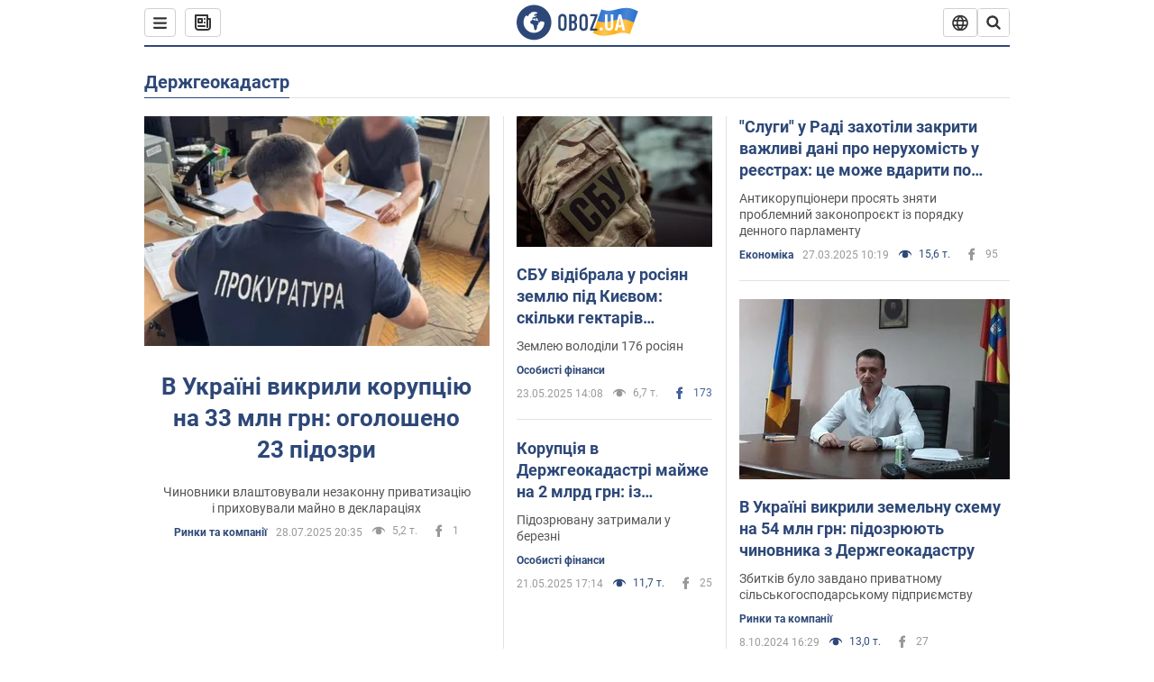

--- FILE ---
content_type: text/html; charset=utf-8
request_url: https://www.obozrevatel.com/ukr/entity/gosgeokadastr/
body_size: 24834
content:
<!DOCTYPE html><html lang="uk"><head><meta charSet="utf-8"><meta name="viewport" content="width=device-width, initial-scale=1.0, maximum-scale=1"><link rel="dns-prefetch" href="//securepubads.g.doubleclick.net"><link rel="preconnect" href="//securepubads.g.doubleclick.net"><link rel="dns-prefetch" href="//cm.g.doubleclick.net"><link rel="preconnect" href="//cm.g.doubleclick.net"><link rel="dns-prefetch" href="//gaua.hit.gemius.pl"><link rel="preconnect" href="//gaua.hit.gemius.pl"><link rel="preconnect" href="https://fonts.googleapis.com"><link rel="preconnect" href="https://fonts.gstatic.com" crossOrigin="anonymous"><script type="text/javascript">
                !function(){"use strict";function e(e){var t=!(arguments.length>1&&void 0!==arguments[1])||arguments[1],c=document.createElement("script");c.src=e,t?c.type="module":(c.async=!0,c.type="text/javascript",c.setAttribute("nomodule",""));var n=document.getElementsByTagName("script")[0];n.parentNode.insertBefore(c,n)}!function(t,c){!function(t,c,n){var a,o,r;n.accountId=c,null!==(a=t.marfeel)&&void 0!==a||(t.marfeel={}),null!==(o=(r=t.marfeel).cmd)&&void 0!==o||(r.cmd=[]),t.marfeel.config=n;var i="https://sdk.mrf.io/statics";e("".concat(i,"/marfeel-sdk.js?id=").concat(c),!0),e("".concat(i,"/marfeel-sdk.es5.js?id=").concat(c),!1)}(t,c,arguments.length>2&&void 0!==arguments[2]?arguments[2]:{})}(window,10008,{} /* Config */)}();
                </script><title>Держгеокадастр - всі останні новини онлайн| OBOZ.UA</title><meta name="description" content="Читати всі новини по темі ᐈ Держгеокадастр ᐈ Головні новини по темі ✔️ Статті та аналітика"><meta name="cXenseParse:obo-isAdult" content="false"><meta name="cXenseParse:obo-language" content="ua"><meta name="cXenseParse:obo-pageType" content="tag"><meta name="cXenseParse:obo-platform" content="desktop"><meta property="og:type" content="website"><meta property="og:title" content="Держгеокадастр - всі останні новини онлайн| OBOZ.UA"><meta property="og:description" content="Читати всі новини по темі ᐈ Держгеокадастр ᐈ Головні новини по темі ✔️ Статті та аналітика"><meta property="og:site_name" content="OBOZ.UA"><meta property="og:image" content="https://cdn.obozrevatel.com/core/img/oboz-social.jpg">									<meta property="og:image:type" content="image/jpg"><meta property="og:image:width" content="1200px"><meta property="og:image:height" content="630px"><meta property="og:url" content="https://www.obozrevatel.com/ukr/entity/gosgeokadastr/"><meta name="twitter:card" content="summary_large_image"><meta name="twitter:title" content="Держгеокадастр - всі останні новини онлайн| OBOZ.UA"><meta name="twitter:description" content="Читати всі новини по темі ᐈ Держгеокадастр ᐈ Головні новини по темі ✔️ Статті та аналітика"><meta name="twitter:image" content="https://cdn.obozrevatel.com/core/img/oboz-social.jpg"><meta name="twitter:site" content="@obozrevatel_ua"><meta name="twitter:dnt" content="on"><link rel="canonical" href="https://www.obozrevatel.com/ukr/entity/gosgeokadastr/"><link rel="alternate" hrefLang="ru" href="https://www.obozrevatel.com/entity/gosgeokadastr/"><link rel="alternate" hrefLang="uk" href="https://www.obozrevatel.com/ukr/entity/gosgeokadastr/"><link rel="alternate" hrefLang="x-default" href="https://www.obozrevatel.com/ukr/entity/gosgeokadastr/"><link rel="preload" as="image" imageSrcset="https://i.obozrevatel.com/news/2025/7/28/photo2025-07-2817-13-07.jpg?size=636x424 1500w , https://i.obozrevatel.com/news/2025/7/28/photo2025-07-2817-13-07.jpg?size=383x255 1000w" imageSizes="(min-width: 1500px) 100vw  , (max-width: 1499px) 40vw 	, (max-width: 999px) 20vw"><script type="application/ld+json">{"@context":"https://schema.org","@type":"BreadcrumbList","itemListElement":[{"@type":"ListItem","position":1,"item":{"@id":"https://www.obozrevatel.com/ukr/","name":"OBOZ.UA"}},{"@type":"ListItem","position":2,"item":{"@id":"https://www.obozrevatel.com/ukr/entity/gosgeokadastr/","name":"Держгеокадастр"}}]}</script><script type="application/ld+json">{"@context":"https://schema.org","@type":"WebPage","name":"Держгеокадастр - всі останні новини онлайн| OBOZ.UA","description":"Читати всі новини по темі ᐈ Держгеокадастр ᐈ Головні новини по темі ✔️ Статті та аналітика","url":"https://www.obozrevatel.com/ukr/entity/gosgeokadastr/","inLanguage":"ua","additionalType":"landing_homepage","author":{"@type":"NewsMediaOrganization","name":"OBOZ.UA","legalName":"ТОВ Золота середина","url":"https://www.obozrevatel.com/","sameAs":["https://www.facebook.com/obozrevatel","https://m.me/obozrevatel","https://www.instagram.com/obozrevatel.ua","https://www.pinterest.com/obozrevatel","https://x.com/obozrevatel_ua","https://t.me/uaobozrevatel","https://www.youtube.com/channel/UC97O_ce8Rm7rE0hjE82joaA","https://uk.wikipedia.org/wiki/%D0%9E%D0%B1%D0%BE%D0%B7%D1%80%D0%B5%D0%B2%D0%B0%D1%82%D0%B5%D0%BB%D1%8C"],"foundingDate":"2001-04-01","logo":{"@type":"ImageObject","url":"https://cdn.obozrevatel.com/news/img/icons/logo/Logo_Blue_Flag.svg","width":600,"height":60},"address":{"@type":"PostalAddress","streetAddress":"вул. Деревообробна, 7","addressLocality":"Київ","postalCode":"01013","addressCountry":{"@type":"Country","name":"UA"}},"contactPoint":{"@type":"ContactPoint","email":"info@obozrevatel.com","telephone":"+380 (44) 205-44-60","contactType":"customer support","areaServed":"UA","availableLanguage":["uk-UA","ru-UA","en-UA"]},"alternateName":"Obozrevatel"},"publisher":{"@type":"NewsMediaOrganization","name":"OBOZ.UA","legalName":"ТОВ Золота середина","url":"https://www.obozrevatel.com/","sameAs":["https://www.facebook.com/obozrevatel","https://m.me/obozrevatel","https://www.instagram.com/obozrevatel.ua","https://www.pinterest.com/obozrevatel","https://x.com/obozrevatel_ua","https://t.me/uaobozrevatel","https://www.youtube.com/channel/UC97O_ce8Rm7rE0hjE82joaA","https://uk.wikipedia.org/wiki/%D0%9E%D0%B1%D0%BE%D0%B7%D1%80%D0%B5%D0%B2%D0%B0%D1%82%D0%B5%D0%BB%D1%8C"],"foundingDate":"2001-04-01","logo":{"@type":"ImageObject","url":"https://cdn.obozrevatel.com/news/img/icons/logo/Logo_Blue_Flag.svg","width":600,"height":60},"address":{"@type":"PostalAddress","streetAddress":"вул. Деревообробна, 7","addressLocality":"Київ","postalCode":"01013","addressCountry":{"@type":"Country","name":"UA"}},"contactPoint":{"@type":"ContactPoint","email":"info@obozrevatel.com","telephone":"+380 (44) 205-44-60","contactType":"customer support","areaServed":"UA","availableLanguage":["uk-UA","ru-UA","en-UA"]},"alternateName":"Obozrevatel"},"creator":{"@type":"NewsMediaOrganization","name":"OBOZ.UA","legalName":"ТОВ Золота середина","url":"https://www.obozrevatel.com/","sameAs":["https://www.facebook.com/obozrevatel","https://m.me/obozrevatel","https://www.instagram.com/obozrevatel.ua","https://www.pinterest.com/obozrevatel","https://x.com/obozrevatel_ua","https://t.me/uaobozrevatel","https://www.youtube.com/channel/UC97O_ce8Rm7rE0hjE82joaA","https://uk.wikipedia.org/wiki/%D0%9E%D0%B1%D0%BE%D0%B7%D1%80%D0%B5%D0%B2%D0%B0%D1%82%D0%B5%D0%BB%D1%8C"],"foundingDate":"2001-04-01","logo":{"@type":"ImageObject","url":"https://cdn.obozrevatel.com/news/img/icons/logo/Logo_Blue_Flag.svg","width":600,"height":60},"address":{"@type":"PostalAddress","streetAddress":"вул. Деревообробна, 7","addressLocality":"Київ","postalCode":"01013","addressCountry":{"@type":"Country","name":"UA"}},"contactPoint":{"@type":"ContactPoint","email":"info@obozrevatel.com","telephone":"+380 (44) 205-44-60","contactType":"customer support","areaServed":"UA","availableLanguage":["uk-UA","ru-UA","en-UA"]},"alternateName":"Obozrevatel"},"isPartOf":{"@type":"WebSite","url":"https://www.obozrevatel.com/","name":"OBOZ.UA","alternateName":"OBOZ","inLanguage":"ua"},"potentialAction":{"@type":"SearchAction","target":{"@type":"EntryPoint","urlTemplate":"https://www.obozrevatel.com/ukr/search/"},"query-input":{"@type":"PropertyValueSpecification","valueRequired":"http://schema.org/True","valueName":"search_term_string"}}}</script><script type="application/ld+json">{"@context":"https://schema.org","@type":"CollectionPage","name":"Держгеокадастр - всі останні новини онлайн| OBOZ.UA","description":"Читати всі новини по темі ᐈ Держгеокадастр ᐈ Головні новини по темі ✔️ Статті та аналітика","url":"https://www.obozrevatel.com/ukr/entity/gosgeokadastr/","mainEntity":{"@type":"ItemList","itemListElement":[{"@type":"ListItem","url":"https://www.obozrevatel.com/ukr/ekonomika-glavnaya/economy/v-derzhgeokadastri-vikrili-koruptsiyu-na-10-mln-grn-ogolosheno-pidozru.htm"},{"@type":"ListItem","url":"https://www.obozrevatel.com/ukr/ekonomika-glavnaya/fea/sbu-vidibrala-u-rosiyan-zemlyu-pid-kievom-skilki-gektariv-perebuvalo-u-vlasnosti-gromadyan-rf.htm"},{"@type":"ListItem","url":"https://www.obozrevatel.com/ukr/ekonomika-glavnaya/fea/koruptsiya-v-derzhgeokadastri-majzhe-na-2-mlrd-grn-z-nimechchini-ekstraduvali-pidozryuvanu-topchinovnitsyu.htm"},{"@type":"ListItem","url":"https://www.obozrevatel.com/ukr/ekonomika-glavnaya/slugi-u-radi-zahotili-zakriti-vazhlivi-dani-pro-neruhomist-u-reestrah-tse-mozhe-vdariti-po-zhurnalistah-ta-pokuptsyah-kvartir.htm"},{"@type":"ListItem","url":"https://www.obozrevatel.com/ukr/ekonomika-glavnaya/economy/v-ukraini-vikrili-zemelnu-shemu-na-54-mln-grn-pidozryuyut-chinovnika-z-derzhgeokadastru.htm"},{"@type":"ListItem","url":"https://www.obozrevatel.com/ukr/ekonomika-glavnaya/fea/nabu-zvinuvatilo-ministra-solskogo-u-rozkradanni-zemli-na-majzhe-300-mln-griven.htm"},{"@type":"ListItem","url":"https://news.obozrevatel.com/ukr/economics/economy/v-ukraini-vikrili-konvertatsijnij-tsentr-yakij-pereviv-u-gotivku-3-5-mlrd-grn-scho-zagrozhue-figurantam.htm"},{"@type":"ListItem","url":"https://news.obozrevatel.com/ukr/economics/economy/vlasnikiv-samobudiv-v-ukraini-zobovyazhut-platiti-zemelnij-podatok-scho-zadumali-v-derzhgeokadastri.htm"},{"@type":"ListItem","url":"https://news.obozrevatel.com/ukr/economics/economy/u-radi-uhvalili-zemelnu-konstitutsiyu-scho-peredbachae-zakon.htm"},{"@type":"ListItem","url":"https://incident.obozrevatel.com/ukr/crime/sbu-vikrila-chinovnikiv-derzhgeokadastru-na-velikomu-shahrajstvi-z-zemleyu-foto-ta-video.htm"},{"@type":"ListItem","url":"https://news.obozrevatel.com/ukr/economics/economy/agroholding-z-chinovnikami-derzhgeokadastru-privlasnili-zemli-na-80-mln-grn-sbu.htm"},{"@type":"ListItem","url":"https://news.obozrevatel.com/ukr/economics/economy/zemlya-dlya-uchasnikiv-ato-zhurnalisti-rozkrili-koruptsijnu-shemu.htm"},{"@type":"ListItem","url":"https://news.obozrevatel.com/ukr/lady/holidays/den-zemlevporyadnika-ukraini-privitannya-ta-listivki-do-svyata.htm"},{"@type":"ListItem","url":"https://news.obozrevatel.com/ukr/economics/ministr-agrarnoi-politiki.htm"},{"@type":"ListItem","url":"https://news.obozrevatel.com/ukr/economics/zheleznyak-natyaknuv-scho-byudzhet-2021-progolosuvali-v-obmin-na-lasi-priznachennya.htm"},{"@type":"ListItem","url":"https://incident.obozrevatel.com/ukr/crime/chinovnika-gosgeokadastra-spijmali-na-habari-v-52-tisyachi-kerivniku-vidomstva.htm"},{"@type":"ListItem","url":"https://news.obozrevatel.com/ukr/economics/minfin-vidmovivsya-dati-4-5-mld-griven-na-zavershennya-stini-yatsenyuka.htm"},{"@type":"ListItem","url":"https://news.obozrevatel.com/ukr/economics/economy/v-ukraini-dosi-nemae-reestru-gromadyan-yaki-otrimali-po-2-gektari-zemli-gosgeokadastr.htm"},{"@type":"ListItem","url":"https://news.obozrevatel.com/ukr/economics/economy/direktori-himzavodiv-ukraini-prosyat-zelenskogo-ne-ignoruvati-interesi-himpromu.htm"},{"@type":"ListItem","url":"https://news.obozrevatel.com/ukr/economics/economy/shmigal-zvilniv-golovu-derzhgeokadastru.htm"},{"@type":"ListItem","url":"https://news.obozrevatel.com/ukr/politics/plivki-ermaka-v-merezhu-zlili-novu-chastinu-pro-torgivlyu-posadami.htm"},{"@type":"ListItem","url":"https://incident.obozrevatel.com/ukr/crime/skandal-z-plivkami-ermaka-zyavivsya-zapis-pro-zemelni-shemi-golovi-opu.htm"},{"@type":"ListItem","url":"https://news.obozrevatel.com/ukr/economics/gosgeokadarstr-kupiv-elitnu-toyota-camry-novini-ukraini.htm"},{"@type":"ListItem","url":"https://news.obozrevatel.com/ukr/dnipro/detail/yak-bezkoshtovno-otrimati-zemlyu-v-dnipri.htm"},{"@type":"ListItem","url":"https://incident.obozrevatel.com/ukr/crime/zbitkiv-majzhe-na-1-mln-sbu-rozkrila-masshtabni-mahinatsii-z-zemleyu-na-zaporizhzhi.htm"}]}}</script><script type="application/ld+json">{"@context":"https://schema.org","@type":"Organization","url":"https://www.obozrevatel.com/","logo":"https://cdn.obozrevatel.com/news/img/icons/logo/Logo_Blue_Flag.svg","name":"OBOZ.UA","sameAs":["https://www.facebook.com/obozrevatel","https://m.me/obozrevatel?ref=On-Site%20Subs.FB-plug","https://www.instagram.com/obozrevatel.ua","https://www.pinterest.com/obozrevatel","https://t.me/uaobozrevatel","https://twitter.com/obozrevatel_ua","https://www.youtube.com/channel/UCMlCPwzF9ibXfCTjFF9Ihmg","https://www.youtube.com/channel/UC97O_ce8Rm7rE0hjE82joaA"]}</script><script type="application/ld+json">{"@context":"https://schema.org","@type":"NewsMediaOrganization","name":"OBOZ.UA","legalName":"ТОВ Золота середина","alternateName":"Obozrevatel","url":"https://www.obozrevatel.com/","sameAs":["https://www.facebook.com/obozrevatel","https://m.me/obozrevatel","https://www.instagram.com/obozrevatel.ua","https://www.pinterest.com/obozrevatel","https://x.com/obozrevatel_ua","https://t.me/uaobozrevatel","https://www.youtube.com/channel/UC97O_ce8Rm7rE0hjE82joaA","https://uk.wikipedia.org/wiki/%D0%9E%D0%B1%D0%BE%D0%B7%D1%80%D0%B5%D0%B2%D0%B0%D1%82%D0%B5%D0%BB%D1%8C"],"foundingDate":"2001-04-01","logo":{"@type":"ImageObject","url":"https://cdn.obozrevatel.com/news/img/icons/logo/Logo_Blue_Flag.svg","width":600,"height":60},"address":{"@type":"PostalAddress","streetAddress":"вул. Деревообробна, 7","addressLocality":"Київ","postalCode":"01013","addressCountry":{"@type":"Country","name":"UA"}},"contactPoint":{"@type":"ContactPoint","email":"info@obozrevatel.com","telephone":"+380 (44) 205-44-60","contactType":"customer support","areaServed":"UA","availableLanguage":["uk-UA","ru-UA","en-UA"]},"publishingPrinciples":"https://www.obozrevatel.com/ukr/editorial.htm","identifier":{"@type":"PropertyValue","propertyID":"https://kg.google.com","value":"/g/11dfwyk_6t"}}</script><link rel="preload" href="https://fonts.googleapis.com/css2?family=Roboto:ital,wght@0,100..900;1,100..900&display=swap" as="font" type="font/woff2" crossOrigin="anonymous"><link rel="preload" href="https://cdn.obozrevatel.com/news/commons/index.min.css?v=423698818" as="style"><link rel="preload" href="https://securepubads.g.doubleclick.net/tag/js/gpt.js" as="script"><meta name="theme-color" content="#1C629C"><meta property="fb:app_id" content="236629479701279"><meta property="fb:pages" content="145276418816044"><link rel="shortcut icon" href="https://cdn.obozrevatel.com/news/img/favicons/favicon.ico" type="image/x-icon"><link rel="apple-touch-icon" href="https://cdn.obozrevatel.com/news/img/favicons/72x72.png"><link rel="apple-touch-icon" sizes="96x96" href="https://cdn.obozrevatel.com/news/img/favicons/96x96.png"><link rel="apple-touch-icon" sizes="128x128" href="https://cdn.obozrevatel.com/news/img/favicons/128x128.png"><link rel="apple-touch-icon" sizes="144x144" href="https://cdn.obozrevatel.com/news/img/favicons/144x144.png"><link rel="apple-touch-icon-precomposed" href="https://cdn.obozrevatel.com/news/img/favicons/72x72.png"><link rel="apple-touch-icon-precomposed" sizes="96x96" href="https://cdn.obozrevatel.com/news/img/favicons/96x96.png"><link rel="apple-touch-icon-precomposed" sizes="128x128" href="https://cdn.obozrevatel.com/news/img/favicons/128x128.png"><link rel="apple-touch-icon-precomposed" sizes="144x144" href="https://cdn.obozrevatel.com/news/img/favicons/144x144.png"><link rel="manifest" href="/manifest.json"><link rel="chrome-webstore-item" href="https://chrome.google.com/webstore/detail/geeaennekbbdgfnjhnbgafdfjoefhmbb"><link rel="stylesheet" href="https://cdn.obozrevatel.com/news/commons/index.min.css?v=423698818"><script type="application/ld+json">{"@context":"https://schema.org","@type":"WebSite","url":"https://www.obozrevatel.com/","name":"OBOZ.UA","alternateName":"Obozrevatel","inLanguage":"ua","author":{"@type":"NewsMediaOrganization","name":"OBOZ.UA","legalName":"ТОВ Золота середина","url":"https://www.obozrevatel.com/","sameAs":["https://www.facebook.com/obozrevatel","https://m.me/obozrevatel","https://www.instagram.com/obozrevatel.ua","https://www.pinterest.com/obozrevatel","https://x.com/obozrevatel_ua","https://t.me/uaobozrevatel","https://www.youtube.com/channel/UC97O_ce8Rm7rE0hjE82joaA","https://uk.wikipedia.org/wiki/%D0%9E%D0%B1%D0%BE%D0%B7%D1%80%D0%B5%D0%B2%D0%B0%D1%82%D0%B5%D0%BB%D1%8C"],"foundingDate":"2001-04-01","logo":{"@type":"ImageObject","url":"https://cdn.obozrevatel.com/news/img/icons/logo/Logo_Blue_Flag.svg","width":600,"height":60},"address":{"@type":"PostalAddress","streetAddress":"вул. Деревообробна, 7","addressLocality":"Київ","postalCode":"01013","addressCountry":{"@type":"Country","name":"UA"}},"contactPoint":{"@type":"ContactPoint","email":"info@obozrevatel.com","telephone":"+380 (44) 205-44-60","contactType":"customer support","areaServed":"UA","availableLanguage":["uk-UA","ru-UA","en-UA"]},"alternateName":"Obozrevatel"},"publisher":{"@type":"NewsMediaOrganization","name":"OBOZ.UA","legalName":"ТОВ Золота середина","url":"https://www.obozrevatel.com/","sameAs":["https://www.facebook.com/obozrevatel","https://m.me/obozrevatel","https://www.instagram.com/obozrevatel.ua","https://www.pinterest.com/obozrevatel","https://x.com/obozrevatel_ua","https://t.me/uaobozrevatel","https://www.youtube.com/channel/UC97O_ce8Rm7rE0hjE82joaA","https://uk.wikipedia.org/wiki/%D0%9E%D0%B1%D0%BE%D0%B7%D1%80%D0%B5%D0%B2%D0%B0%D1%82%D0%B5%D0%BB%D1%8C"],"foundingDate":"2001-04-01","logo":{"@type":"ImageObject","url":"https://cdn.obozrevatel.com/news/img/icons/logo/Logo_Blue_Flag.svg","width":600,"height":60},"address":{"@type":"PostalAddress","streetAddress":"вул. Деревообробна, 7","addressLocality":"Київ","postalCode":"01013","addressCountry":{"@type":"Country","name":"UA"}},"contactPoint":{"@type":"ContactPoint","email":"info@obozrevatel.com","telephone":"+380 (44) 205-44-60","contactType":"customer support","areaServed":"UA","availableLanguage":["uk-UA","ru-UA","en-UA"]},"alternateName":"Obozrevatel"},"creator":{"@type":"NewsMediaOrganization","name":"OBOZ.UA","legalName":"ТОВ Золота середина","url":"https://www.obozrevatel.com/","sameAs":["https://www.facebook.com/obozrevatel","https://m.me/obozrevatel","https://www.instagram.com/obozrevatel.ua","https://www.pinterest.com/obozrevatel","https://x.com/obozrevatel_ua","https://t.me/uaobozrevatel","https://www.youtube.com/channel/UC97O_ce8Rm7rE0hjE82joaA","https://uk.wikipedia.org/wiki/%D0%9E%D0%B1%D0%BE%D0%B7%D1%80%D0%B5%D0%B2%D0%B0%D1%82%D0%B5%D0%BB%D1%8C"],"foundingDate":"2001-04-01","logo":{"@type":"ImageObject","url":"https://cdn.obozrevatel.com/news/img/icons/logo/Logo_Blue_Flag.svg","width":600,"height":60},"address":{"@type":"PostalAddress","streetAddress":"вул. Деревообробна, 7","addressLocality":"Київ","postalCode":"01013","addressCountry":{"@type":"Country","name":"UA"}},"contactPoint":{"@type":"ContactPoint","email":"info@obozrevatel.com","telephone":"+380 (44) 205-44-60","contactType":"customer support","areaServed":"UA","availableLanguage":["uk-UA","ru-UA","en-UA"]},"alternateName":"Obozrevatel"},"potentialAction":{"@type":"SearchAction","target":{"@type":"EntryPoint","urlTemplate":"https://www.obozrevatel.com/ukr/search/"},"query-input":{"@type":"PropertyValueSpecification","valueRequired":"http://schema.org/True","valueName":"search_term_string"}}}</script></head><body class=""><noscript><iframe height="0" width="0" style="display:none;visibility:hidden" src="https://www.googletagmanager.com/ns.html?id=GTM-5ZV62SC"></iframe></noscript><div class="page --desktop"><script>var _Oboz_Core_HeaderDropMenu = {"urlRu":"https://www.obozrevatel.com/entity/gosgeokadastr/","urlUa":"https://www.obozrevatel.com/ukr/entity/gosgeokadastr/"};var _Oboz_News_tagPageData = {"newsShortIds":[2683,9716,4205,3111,6085,1530,5534,4358,4983,4981,3463,8182,5167,9535,4289,3378,2709,5170,850,5708]};var _Oboz_News_pageName = "tag";var _Oboz_News_analyticsPageData = {"domain":"www.obozrevatel.com","url":"https://www.obozrevatel.com/ukr/entity/gosgeokadastr/","isAdult":false,"newsId":null,"newsTitle":null,"section":null,"subsection":null,"pageType":"tag","newsType":null,"platform":"desktop","language":"ua","city":null,"country":null,"tags":["Держгеокадастр"],"themes":[],"persons":[],"authors":[],"importance":null,"publishDate":null,"сommentsReactionNumber":null,"facebookReactionNumber":null,"totalBannerCount":null,"variation":"B","taggedAuthor":[],"headlineTags":null};</script><svg style="height: 0; width: 0; position: absolute; visibility: hidden"><defs><linearGradient id="paint0_linear_12387_16706" x1="131.798" y1="17.1402" x2="91.5905" y2="10.3877" gradientUnits="userSpaceOnUse"><stop stop-color="#2B74D3"></stop><stop offset="0.239583" stop-color="#4A85D3"></stop><stop offset="0.463542" stop-color="#2B74D3"></stop><stop offset="0.75" stop-color="#4A85D3"></stop><stop offset="1" stop-color="#2B74D3"></stop></linearGradient><linearGradient id="paint1_linear_12387_16706" x1="129.203" y1="28.4966" x2="89.6089" y2="22.051" gradientUnits="userSpaceOnUse"><stop stop-color="#FFB117"></stop><stop offset="0.218037" stop-color="#FDC453"></stop><stop offset="0.468388" stop-color="#FFB117"></stop><stop offset="0.741921" stop-color="#FDC453"></stop><stop offset="1" stop-color="#FFB117"></stop></linearGradient></defs></svg><svg display="none"><symbol id="icon-newspaper" viewBox="0 0 18 18"><path fill-rule="evenodd" clip-rule="evenodd" d="M0 1C0 0.447715 0.447715 0 1 0H14C14.5523 0 15 0.447715 15 1V4H17C17.5523 4 18 4.44772 18 5V14C18 16.2091 16.2091 18 14 18H4C1.79086 18 0 16.2091 0 14V1ZM15 6V14C15 14.5523 14.5523 15 14 15C13.4477 15 13 14.5523 13 14V2H2V14C2 15.1046 2.89543 16 4 16H14C15.1046 16 16 15.1046 16 14V6H15Z" fill="#333333"></path><path fill-rule="evenodd" clip-rule="evenodd" d="M5 6V8H7V6H5ZM4 4C3.44772 4 3 4.44772 3 5V9C3 9.55228 3.44772 10 4 10H8C8.55228 10 9 9.55228 9 9V5C9 4.44772 8.55228 4 8 4H4Z" fill="#333333"></path><path d="M10 5C10 4.44772 10.4477 4 11 4C11.5523 4 12 4.44772 12 5C12 5.55228 11.5523 6 11 6C10.4477 6 10 5.55228 10 5Z" fill="#333333"></path><path d="M10 9C10 8.44772 10.4477 8 11 8C11.5523 8 12 8.44772 12 9C12 9.55228 11.5523 10 11 10C10.4477 10 10 9.55228 10 9Z" fill="#333333"></path><path d="M3 13C3 12.4477 3.44772 12 4 12H11C11.5523 12 12 12.4477 12 13C12 13.5523 11.5523 14 11 14H4C3.44772 14 3 13.5523 3 13Z" fill="#333333"></path></symbol><symbol id="icon-fullLogo-oboz" viewBox="0 0 136 40"><path fill-rule="evenodd" clip-rule="evenodd" d="M131.104 20.2371L135.658 7.73113C135.688 7.57495 135.603 7.41871 135.457 7.356C129.08 4.61819 125.19 1.70093 109.414 6.02562C101.972 8.06579 96.8882 6.08989 95.4304 5.39264C95.2178 5.29095 94.9557 5.41694 94.9136 5.64881L90.3627 18.6748C96.9088 22.144 102.431 23.7621 118.156 19.4515C122.124 18.3637 127.176 18.6652 131.104 20.2371Z" fill="url(#paint0_linear_12387_16706)"></path><path fill-rule="evenodd" clip-rule="evenodd" d="M126.247 32.6665C126.446 32.7408 126.667 32.6201 126.706 32.4112L131.234 20.0408C124.705 17.2731 120.923 14.2215 104.94 18.6029C96.0509 21.0397 90.5298 18.0609 90.5298 18.0609L85.8343 31.2079C85.8106 31.3512 85.8822 31.4942 86.0107 31.5617C92.4584 34.9476 97.7923 36.2917 113.343 32.0287C117.184 30.976 122.377 31.2245 126.247 32.6665Z" fill="url(#paint1_linear_12387_16706)"></path><path d="M20.2915 0.526367C9.68855 0.526367 1.05078 9.17004 1.05078 19.8827C1.05078 30.5953 9.68855 39.239 20.2915 39.239C30.9402 39.239 39.5323 30.5493 39.5323 19.8827C39.578 9.17004 30.9402 0.526367 20.2915 0.526367ZM31.8085 20.3884C31.4886 26.5493 26.4613 31.4229 20.2458 31.4229C13.8475 31.4229 8.68309 26.2275 8.68309 19.7907C8.68309 17.262 9.46003 14.9172 10.8311 13.0321C11.4252 12.2045 12.2479 12.1126 12.4764 12.1585C12.4764 12.1585 12.5678 12.3425 12.7049 12.6643C12.842 12.9861 13.0248 13.17 13.2533 13.17C13.5733 13.17 13.8475 12.8482 14.1217 12.2045C14.4416 11.3769 14.8529 10.8252 15.2185 10.5034C15.6299 10.1815 15.9955 9.95165 16.4068 9.81372C16.5439 9.76774 16.681 9.76774 16.8181 9.72177C17.0009 9.67579 17.138 9.58384 17.138 9.49188C17.138 9.262 17.0466 9.07809 16.8181 8.89418C17.7779 8.48039 19.0118 8.2505 20.4743 8.2505C21.7997 8.2505 22.5309 8.43441 22.5309 8.43441C23.5364 8.71027 24.2676 9.17004 24.2219 9.49188C24.1762 9.81372 23.7192 9.99763 23.2165 9.90567C22.7137 9.81372 21.8454 10.2275 21.297 10.7333C20.7485 11.239 20.3829 11.8827 20.4743 12.1126C20.5657 12.3425 20.7942 12.6183 20.8856 12.6183C21.0228 12.6643 21.1599 12.8022 21.2513 12.9402C21.3427 13.0781 21.5255 13.1241 21.6169 13.0321C21.754 12.9402 21.8454 12.7103 21.7997 12.4344C21.7997 12.2045 22.0282 11.7907 22.3481 11.5608C22.668 11.331 22.8966 11.4689 22.8966 11.8827C22.8966 12.2965 22.7137 12.8482 22.4852 13.0781C22.3024 13.3539 21.754 13.7218 21.297 13.9057C20.8399 14.0896 19.4232 13.8597 19.0576 14.3654C18.829 14.6873 19.5603 15.0091 19.1033 15.239C18.829 15.3769 18.5091 15.239 18.372 15.5149C18.2349 15.7907 18.1435 16.2965 18.372 16.4804C18.6462 16.7562 19.4689 16.3884 19.5146 16.0666C19.5603 15.6988 19.8802 15.6988 20.1087 15.7448C20.3372 15.7907 20.6571 15.6988 20.7942 15.5608C20.9314 15.4229 21.2513 15.4229 21.4341 15.5608C21.6169 15.6988 21.8911 16.0206 21.9368 16.2965C22.0282 16.5264 22.0739 16.7103 21.754 16.8942C21.6169 16.9861 21.6626 17.1241 21.7997 17.17C21.9368 17.262 22.3481 17.216 22.4852 17.1241C22.6223 17.0321 22.7137 16.7562 22.7594 16.6183C22.8052 16.4804 23.0337 16.5723 23.1708 16.5264C23.3079 16.4344 23.2165 16.3884 23.0337 16.1126C22.8052 15.8367 22.3938 15.7448 22.3481 15.239C22.3024 15.0551 22.7594 15.0091 23.2165 15.0091C23.6278 15.0091 24.0848 15.4689 24.1762 16.0206C24.2676 16.5723 24.4961 16.9861 24.679 16.9861C24.8618 16.9861 24.8618 17.9057 24.5418 17.9976C24.2219 18.0896 23.4907 18.1356 22.8966 17.9517C21.8454 17.6758 20.6114 17.3999 20.2458 17.354C19.8345 17.308 19.5146 16.9861 19.1947 16.9402C18.5548 16.8482 17.7779 17.5379 17.7779 17.5379C16.9552 17.8137 16.4068 18.4114 16.2697 18.9172C16.1783 19.4229 16.224 20.1585 16.3611 20.5264C16.4982 20.8942 17.138 21.308 17.7322 21.4459C18.3263 21.5838 19.2404 22.3195 19.7888 23.1011C20.2001 24.7562 20.3829 26.1356 20.3829 26.1356C20.52 27.193 20.8399 28.2045 21.1599 28.3884C21.4798 28.6183 22.8509 28.2965 23.3079 27.3769C23.8106 26.4574 23.6278 23.9746 23.7649 23.4689C23.902 23.0091 25.2731 21.9517 25.3645 21.4919C25.4559 21.0781 25.2731 20.4804 25.2731 20.4804C24.8618 19.5149 24.5875 18.6873 24.679 18.6413C24.7704 18.5953 25.0446 19.0091 25.2731 19.6068C25.5016 20.1585 26.0957 20.5264 26.507 20.3425C26.9641 20.1585 27.0098 19.5149 26.6899 18.8252C27.741 18.7333 28.7922 18.7333 29.7062 18.8252C30.6203 18.9172 31.3972 19.285 31.58 19.4689C31.8085 20.0666 31.8085 20.3884 31.8085 20.3884Z" fill="#2D4878"></path><path d="M47.2578 15.5148C47.2578 14.1355 47.3492 12.8022 48.6289 11.6068C49.4058 10.8711 50.457 10.4114 51.8281 10.4114C53.1991 10.4114 54.2503 10.8711 55.0272 11.6068C56.2612 12.8022 56.3983 14.1355 56.3983 15.5148V24.2045C56.3983 25.5838 56.3069 26.9171 55.0272 28.1125C54.2503 28.8482 53.1991 29.3079 51.8281 29.3079C50.457 29.3079 49.4058 28.8482 48.6289 28.1125C47.3949 26.9171 47.2578 25.5838 47.2578 24.2045V15.5148ZM53.7933 15.147C53.7933 14.5953 53.7476 14.0436 53.2448 13.5378C52.9706 13.262 52.4679 13.0321 51.8281 13.0321C51.1882 13.0321 50.7312 13.262 50.4113 13.5378C49.9086 14.0436 49.8629 14.5953 49.8629 15.147V24.6183C49.8629 25.17 49.9086 25.7217 50.4113 26.2275C50.6855 26.5033 51.1882 26.7332 51.8281 26.7332C52.4679 26.7332 52.9249 26.5033 53.2448 26.2275C53.7476 25.7217 53.7933 25.17 53.7933 24.6183V15.147Z" fill="#2D4878"></path><path d="M62.8878 10.6873C63.6648 10.6873 65.173 10.7792 66.3155 11.5608C67.9608 12.7562 67.9608 14.6873 67.9608 15.7907C67.9608 16.9861 67.8694 17.8137 67.1839 18.6413C66.864 19.0551 66.4526 19.3309 66.1784 19.4689C66.864 19.7907 67.1839 20.2505 67.4124 20.6183C67.9151 21.5378 67.9151 22.0436 67.9151 22.9171V24.2964C67.9151 25.0781 67.9151 26.9631 66.3612 28.1125C65.7671 28.5723 64.8073 28.9861 63.2535 28.9861H59.2773V10.6873H62.8878ZM61.9738 18.3194H63.2078C64.0761 18.3194 64.6245 17.9516 64.853 17.6298C65.173 17.262 65.3558 16.6183 65.3558 16.0666V14.9631C65.3558 14.5033 65.1273 14.0436 64.853 13.7217C64.5331 13.3999 64.0304 13.124 63.1621 13.124H61.9281V18.3194H61.9738ZM61.9738 26.6873H63.1621C63.5734 26.6873 64.396 26.6413 64.9445 25.8597C65.4015 25.262 65.4015 24.2964 65.4015 24.0206V23.147C65.4015 22.2735 65.2644 21.6298 64.7159 21.124C64.3046 20.8022 63.8933 20.6643 63.3449 20.6643H62.0195V26.6873H61.9738Z" fill="#2D4878"></path><path d="M70.7461 15.5148C70.7461 14.1355 70.8375 12.8022 72.1172 11.6068C72.8941 10.8711 73.9453 10.4114 75.3163 10.4114C76.6874 10.4114 77.7386 10.8711 78.5155 11.6068C79.7495 12.8022 79.8866 14.1355 79.8866 15.5148V24.2045C79.8866 25.5838 79.7952 26.9171 78.5155 28.1125C77.7386 28.8482 76.6874 29.3079 75.3163 29.3079C73.9453 29.3079 72.8941 28.8482 72.1172 28.1125C70.8832 26.9171 70.7461 25.5838 70.7461 24.2045V15.5148ZM77.2816 15.147C77.2816 14.5953 77.2359 14.0436 76.7331 13.5378C76.4589 13.262 75.9562 13.0321 75.3163 13.0321C74.6765 13.0321 74.2195 13.262 73.8996 13.5378C73.3968 14.0436 73.3511 14.5953 73.3511 15.147V24.6183C73.3511 25.17 73.3968 25.7217 73.8996 26.2275C74.1738 26.5033 74.6765 26.7332 75.3163 26.7332C75.9562 26.7332 76.4132 26.5033 76.7331 26.2275C77.2359 25.7217 77.2816 25.17 77.2816 24.6183V15.147Z" fill="#2D4878"></path><path d="M90.7186 10.6873V12.7102L85.2343 26.6873H90.5815V29.0321H82.4922V26.7332L87.8394 13.0781H82.8578V10.7332H90.7186V10.6873Z" fill="#2D4878"></path><path d="M96.467 28.7466H93.332V25.6596H96.467V28.7466Z" fill="white"></path><path d="M108.258 24.3545C108.258 25.6931 107.842 26.789 107.009 27.6423C106.143 28.5124 105.021 28.9474 103.645 28.9474C102.251 28.9474 101.121 28.5124 100.255 27.6423C99.4222 26.789 99.0059 25.6931 99.0059 24.3545V10.8772H101.861V24.5051C101.861 25.1242 102.03 25.6011 102.37 25.9357C102.71 26.2536 103.135 26.4125 103.645 26.4125C104.154 26.4125 104.571 26.2536 104.894 25.9357C105.233 25.6011 105.403 25.1242 105.403 24.5051V10.8772H108.258V24.3545Z" fill="white"></path><path d="M121.402 28.7466H118.42L117.681 25.2079H113.475L112.762 28.7466H109.754L114.215 10.8772H116.993L121.402 28.7466ZM117.146 22.673L115.591 15.194L114.036 22.673H117.146Z" fill="white"></path></symbol><symbol id="icon-rss" viewBox="0 0 20 20" fill="currentColor"><circle cx="5" cy="15" r="2"></circle><path fill-rule="evenodd" clip-rule="evenodd" d="M3 9C3 8.44772 3.44772 8 4 8C8.55228 8 12 11.4477 12 16C12 16.5523 11.5523 17 11 17C10.4477 17 10 16.5523 10 16C10 12.5523 7.44772 10 4 10C3.44772 10 3 9.55228 3 9Z"></path><path fill-rule="evenodd" clip-rule="evenodd" d="M3 4C3 3.44772 3.44772 3 4 3C11.5523 3 17 8.44772 17 16C17 16.5523 16.5523 17 16 17C15.4477 17 15 16.5523 15 16C15 9.55228 10.4477 5 4 5C3.44772 5 3 4.55228 3 4Z"></path></symbol><symbol id="icon-logo-youtube" viewBox="0 0 20 20"><path d="M19 7.99982C19 7.79982 19 7.59982 19 7.39982C18.9 6.49982 18.8 5.49982 18.2 4.79982C17.7 4.19982 16.9 4.09982 16.1 3.99982C15.2 3.89982 14.2 3.79982 13.2 3.79982C11.3 3.69982 9.29999 3.79982 7.39999 3.79982C6.39999 3.79982 5.39999 3.79982 4.39999 3.89982C3.29999 3.99982 1.99999 4.19982 1.49999 5.39982C0.899994 6.39982 0.999994 7.79982 0.999994 8.99982C0.999994 9.99982 0.999994 11.0998 0.999994 12.0998C1.09999 13.3998 1.09999 15.1998 2.59999 15.7998C3.39999 16.0998 4.29999 16.1998 5.19999 16.1998C6.09999 16.2998 6.99999 16.2998 7.89999 16.2998C9.79999 16.2998 11.6 16.2998 13.5 16.1998C14.8 16.1998 16.1 16.1998 17.4 15.6998C18.5 15.2998 18.8 14.1998 18.9 13.1998C19 12.1998 19 11.1998 19 10.1998C19 9.49982 19 8.79982 19 7.99982Z" fill="currentColor"></path><path d="M12.7 10.0002C11.1 9.1002 9.6 8.1002 8 7.2002C8 9.1002 8 10.9002 8 12.7002C9.6 11.8002 11.1 10.9002 12.7 10.0002Z" fill="white"></path></symbol><symbol id="icon-logo-facebook" viewBox="0 0 20 20"><path fill-rule="evenodd" clip-rule="evenodd" d="M7.80001 10.1V17.8C7.80001 17.9 7.90001 18 8.00001 18H10.9C11 18 11.1 17.9 11.1 17.8V9.9H13.2C13.3 9.9 13.4 9.8 13.4 9.7L13.6 7.3C13.6 7.2 13.5 7.1 13.4 7.1H11.1V5.5C11.1 5.1 11.4 4.8 11.8 4.8H13.4C13.5 4.8 13.6 4.7 13.6 4.6V2.2C13.6 2.1 13.5 2 13.4 2H10.7C9.10001 2 7.80001 3.3 7.80001 4.9V7.2H6.40001C6.30001 7.2 6.20001 7.3 6.20001 7.4V9.8C6.20001 9.9 6.30001 10 6.40001 10H7.80001V10.1Z" fill="currentColor"></path></symbol></svg><header class="headerSticky"><div class="headerSticky_inner"><div class="headerSticky_left"><div class="menu"><button class="menu_btn"><svg class="menu_icon --close" width="22" height="22" viewBox="0 0 22 22" fill="none" xmlns="http://www.w3.org/2000/svg"><path fill="#333333" fill-rule="evenodd" clip-rule="evenodd" d="M3.93061 15.9514C3.34483 16.5372 3.34483 17.4869 3.93061 18.0727C4.5164 18.6585 5.46615 18.6585 6.05193 18.0727L11.0017 13.123L15.9514 18.0727C16.5372 18.6585 17.487 18.6585 18.0728 18.0727C18.6586 17.4869 18.6586 16.5372 18.0728 15.9514L13.123 11.0016L18.0727 6.05187C18.6585 5.46608 18.6585 4.51634 18.0727 3.93055C17.487 3.34476 16.5372 3.34476 15.9514 3.93055L11.0017 8.88031L6.05195 3.9306C5.46616 3.34481 4.51642 3.34481 3.93063 3.9306C3.34484 4.51638 3.34484 5.46613 3.93063 6.05192L8.88035 11.0016L3.93061 15.9514Z"></path></svg><svg class="menu_icon" width="20" height="17" viewBox="0 0 20 17" fill="none" xmlns="http://www.w3.org/2000/svg"><path fill="#333333" fill-rule="evenodd" clip-rule="evenodd" d="M0 1.5C0 0.671573 0.671573 0 1.5 0H18.5C19.3284 0 20 0.671573 20 1.5C20 2.32843 19.3284 3 18.5 3H1.5C0.671573 3 0 2.32843 0 1.5ZM0 8.5C0 7.67157 0.671573 7 1.5 7H18.5C19.3284 7 20 7.67157 20 8.5C20 9.32843 19.3284 10 18.5 10H1.5C0.671573 10 0 9.32843 0 8.5ZM1.5 14C0.671573 14 0 14.6716 0 15.5C0 16.3284 0.671573 17 1.5 17H18.5C19.3284 17 20 16.3284 20 15.5C20 14.6716 19.3284 14 18.5 14H1.5Z"></path></svg></button></div><a class="newsBtn" href="https://www.obozrevatel.com/ukr/main-item/21-01-2026.htm"><div class="icon --icon-newspaper newsBtn_icon"><svg xmlns="http://www.w3.org/2000/svg" version="1.1" preserveAspectRatio="xMinYMin" fill="none" height="18" width="18"><use href="#icon-newspaper"></use></svg></div></a></div><a href="https://www.obozrevatel.com/" class="headerSticky_logo"><div class="icon --icon-fullLogo-oboz headerTopLine_logoImg"><svg xmlns="http://www.w3.org/2000/svg" version="1.1" preserveAspectRatio="xMinYMin" fill="none" height="40" width="136"><use href="#icon-fullLogo-oboz"></use></svg></div></a><div class="headerSticky_right"><div class="headerLangSwitcher undefined"><div class="headerLangSwitcher_btn"><svg width="18" height="18" viewBox="0 0 18 18" fill="none" xmlns="http://www.w3.org/2000/svg"><g clip-path="url(#clip0_11376_34979)"><path d="M16.5556 6.86437C16.0079 5.29719 14.9865 3.93908 13.6328 2.97814C12.2791 2.0172 10.6601 1.50098 9 1.50098C7.3399 1.50098 5.72088 2.0172 4.36718 2.97814C3.01347 3.93908 1.99207 5.29719 1.44445 6.86437M16.5556 6.86437C16.8436 7.68925 17 8.57636 17 9.49992C17.001 10.3975 16.8507 11.2888 16.5556 12.1364M16.5556 6.86437H1.44445M1.44445 6.86437C1.14934 7.71169 0.999092 8.60268 1 9.49992C0.999043 10.3975 1.14929 11.2887 1.44445 12.1364M16.5556 12.1364C16.0079 13.7035 14.9865 15.0616 13.6328 16.0226C12.2791 16.9835 10.6601 17.4998 9 17.4998C7.3399 17.4998 5.72088 16.9835 4.36718 16.0226C3.01347 15.0616 1.99207 13.7035 1.44445 12.1364M16.5556 12.1364H1.44445" stroke="#333333" stroke-width="1.66667" stroke-linecap="round" stroke-linejoin="round"></path><path d="M9.00083 17.5C13.4186 13.0822 13.4186 5.91778 9.00083 1.5C4.58306 5.91778 4.58306 13.0822 9.00083 17.5Z" stroke="#333333" stroke-width="1.66667" stroke-linecap="round" stroke-linejoin="round"></path></g><defs><clipPath id="clip0_11376_34979"><rect width="18" height="18" fill="white" transform="translate(0 0.5)"></rect></clipPath></defs></svg></div><div class="headerLangSwitcher_list"><div class="headerLangSwitcher_item --active"><a href="https://www.obozrevatel.com/ukr/entity/gosgeokadastr/" class="headerLangSwitcher_link" data-langCode="uk"></a><span class="headerLangSwitcher_title">Українська</span><span class="headerLangSwitcher_titleSmall">УКР</span></div><div class="headerLangSwitcher_item "><a href="https://www.obozrevatel.com/entity/gosgeokadastr/" class="headerLangSwitcher_link" data-langCode="ru"></a><span class="headerLangSwitcher_title">русский</span><span class="headerLangSwitcher_titleSmall">РУС</span></div></div></div><nav class="headerSearch" data-project="news"><form class="headerSearch_form"><input class="headerSearch_input" type="search" name="search" placeholder="Пошук по новинах та публікаціях" autoComplete="off" aria-label="Пошуковий рядок" disabled="true"><button class="headerSearch_btn" type="submit"><img class="headerSearch_icon" src="https://cdn.obozrevatel.com/core/img/icons/common/search-grey-dark.svg" alt="" aria-hidden="true"></button><button class="headerSearch_btn --close" type="button"><img class="headerSearch_icon" src="https://cdn.obozrevatel.com/core/img/icons/common/close-rounded-bold-grey-dark.svg" alt="" aria-hidden="true"></button></form></nav></div></div></header><article class="section --mainPreview" id="undefined"><div class="section_headingWrap"><h1 class="section_heading"><a class="section_titleLink" href="https://www.obozrevatel.com/ukr/entity/gosgeokadastr/">Держгеокадастр</a></h1></div><div class="section_content --mainPreview"><div class="sectionMainCol"><article class="newsImgTop"><h3 class="newsImgTop_title"><a class="newsImgTop_titleLink" href="https://www.obozrevatel.com/ukr/ekonomika-glavnaya/economy/v-derzhgeokadastri-vikrili-koruptsiyu-na-10-mln-grn-ogolosheno-pidozru.htm" rel="bookmark">В Україні викрили корупцію на 33 млн грн: оголошено 23 підозри</a></h3><p class="newsImgTop_descr"><a class="newsImgTop_descrLink" href="https://www.obozrevatel.com/ukr/ekonomika-glavnaya/economy/v-derzhgeokadastri-vikrili-koruptsiyu-na-10-mln-grn-ogolosheno-pidozru.htm">Чиновники влаштовували незаконну приватизацію і приховували майно в деклараціях</a></p><div class="newsImgTop_imgWrap"><a class="newsImgTop_imgLink" href="https://www.obozrevatel.com/ukr/ekonomika-glavnaya/economy/v-derzhgeokadastri-vikrili-koruptsiyu-na-10-mln-grn-ogolosheno-pidozru.htm" rel="bookmark"><img class="newsImgTop_img" alt="Чиновника на Буковині викрили на корупції із земельними ділянками" src="https://i.obozrevatel.com/news/2025/7/28/photo2025-07-2817-13-07.jpg?size=636x424" srcSet="https://i.obozrevatel.com/news/2025/7/28/photo2025-07-2817-13-07.jpg?size=636x424 1500w, https://i.obozrevatel.com/news/2025/7/28/photo2025-07-2817-13-07.jpg?size=383x255 1000w" sizes="(min-width: 1500px) 100vw  , (max-width: 1499px) 40vw  , (max-width: 999px) 20vw"></a></div><div class="newsImgTop_footer"><a class="sectionLabel" href="https://www.obozrevatel.com/ukr/ekonomika-glavnaya/economy/">Ринки та компанії</a><footer><time class="time" dateTime="2025-07-28T20:35:00" title="28.07.2025 20:35"><span class="time_value">28.07.2025 20:35</span></time><div class="reaction"><div class="reaction_item"><div class="icon --icon-views reaction_icon --gray"><svg xmlns="http://www.w3.org/2000/svg" version="1.1" preserveAspectRatio="xMinYMin" fill="none" height="16" width="16"><use href="#common-views"></use></svg></div><span class="reaction_value"> 5,2 т. </span></div><div class="reaction_item"><img class="reaction_icon" src="https://cdn.obozrevatel.com/core/img/icons/social/facebook-grey-9.svg" alt="" aria-hidden="true"><span class="reaction_value">1</span></div></div></footer></div></article></div><div class="sectionCol"><article class="newsImg"><h3 class="newsImg_title"><a class="newsImg_titleLink" href="https://www.obozrevatel.com/ukr/ekonomika-glavnaya/fea/sbu-vidibrala-u-rosiyan-zemlyu-pid-kievom-skilki-gektariv-perebuvalo-u-vlasnosti-gromadyan-rf.htm" rel="bookmark">СБУ відібрала у росіян землю під Києвом: скільки гектарів перебувало у власності громадян РФ</a></h3><p class="newsImg_descr"><a class="newsImg_descrLink" href="https://www.obozrevatel.com/ukr/ekonomika-glavnaya/fea/sbu-vidibrala-u-rosiyan-zemlyu-pid-kievom-skilki-gektariv-perebuvalo-u-vlasnosti-gromadyan-rf.htm">Землею володіли 176 росіян</a></p><div class="newsImg_imgWrap"><span class="newsImg_overlayed"></span><a class="newsImg_imgLink" href="https://www.obozrevatel.com/ukr/ekonomika-glavnaya/fea/sbu-vidibrala-u-rosiyan-zemlyu-pid-kievom-skilki-gektariv-perebuvalo-u-vlasnosti-gromadyan-rf.htm" rel="bookmark"><img class="lazyImg newsImg_img" style="min-height: 200px;" alt="СБУ відібрала у росіян землю під Києвом" src="https://i.obozrevatel.com/news/2025/5/23/sbu.jpg?size=1944x924" srcSet="https://i.obozrevatel.com/news/2025/5/23/sbu.jpg?size=300x200 1500w , https://i.obozrevatel.com/news/2025/5/23/sbu.jpg?size=300x200 1000w" sizes="(min-width: 1500px) 100vw 				, (max-width: 1499px) 40vw 				, (max-width: 999px) 20vw" loading="lazy"></a></div><div class="newsImg_footer"><a class="sectionLabel" href="https://www.obozrevatel.com/ukr/ekonomika-glavnaya/fea/">Особисті фінанси</a><div class="newsImg_wrap"></div><footer><time class="time" dateTime="2025-05-23T14:08:00" title="23.05.2025 14:08"><span class="time_value">23.05.2025 14:08</span></time><div class="reaction"><div class="reaction_item"><div class="icon --icon-views reaction_icon --gray"><svg xmlns="http://www.w3.org/2000/svg" version="1.1" preserveAspectRatio="xMinYMin" fill="none" height="16" width="16"><use href="#common-views"></use></svg></div><span class="reaction_value"> 6,7 т. </span></div><div class="reaction_item --hotFacebook"><img class="reaction_icon" src="https://cdn.obozrevatel.com/core/img/icons/social/facebook-fb-brand.svg" alt="" aria-hidden="true"><span class="reaction_value">173</span></div></div></footer></div></article><article class="news"><h3 class="news_title"><a class="news_titleLink" href="https://www.obozrevatel.com/ukr/ekonomika-glavnaya/fea/koruptsiya-v-derzhgeokadastri-majzhe-na-2-mlrd-grn-z-nimechchini-ekstraduvali-pidozryuvanu-topchinovnitsyu.htm" rel="bookmark">Корупція в Держгеокадастрі майже на 2 млрд грн: із Німеччини екстрадували підозрювану топчиновницю</a></h3><p class="news_descr"><a class="news_descrLink" href="https://www.obozrevatel.com/ukr/ekonomika-glavnaya/fea/koruptsiya-v-derzhgeokadastri-majzhe-na-2-mlrd-grn-z-nimechchini-ekstraduvali-pidozryuvanu-topchinovnitsyu.htm">Підозрювану затримали у березні</a></p><div class="news_footer"><a class="sectionLabel" href="https://www.obozrevatel.com/ukr/ekonomika-glavnaya/fea/">Особисті фінанси</a><footer><time class="time" dateTime="2025-05-21T17:14:00" title="21.05.2025 17:14"><span class="time_value">21.05.2025 17:14</span></time><div class="reaction"><div class="reaction_item --topView"><div class="icon --icon-views reaction_icon --blue"><svg xmlns="http://www.w3.org/2000/svg" version="1.1" preserveAspectRatio="xMinYMin" fill="none" height="16" width="16"><use href="#common-views"></use></svg></div><span class="reaction_value"> 11,7 т. </span></div><div class="reaction_item"><img class="reaction_icon" src="https://cdn.obozrevatel.com/core/img/icons/social/facebook-grey-9.svg" alt="" aria-hidden="true"><span class="reaction_value">25</span></div></div></footer></div></article></div><div class="sectionCol"><article class="news"><h3 class="news_title"><a class="news_titleLink" href="https://www.obozrevatel.com/ukr/ekonomika-glavnaya/slugi-u-radi-zahotili-zakriti-vazhlivi-dani-pro-neruhomist-u-reestrah-tse-mozhe-vdariti-po-zhurnalistah-ta-pokuptsyah-kvartir.htm" rel="bookmark">"Слуги" у Раді захотіли закрити важливі дані про нерухомість у реєстрах: це може вдарити по журналістах та покупцях квартир</a></h3><p class="news_descr"><a class="news_descrLink" href="https://www.obozrevatel.com/ukr/ekonomika-glavnaya/slugi-u-radi-zahotili-zakriti-vazhlivi-dani-pro-neruhomist-u-reestrah-tse-mozhe-vdariti-po-zhurnalistah-ta-pokuptsyah-kvartir.htm">Антикорупціонери просять зняти проблемний законопроєкт із порядку денного парламенту</a></p><div class="news_footer"><a class="sectionLabel" href="https://www.obozrevatel.com/ukr/ekonomika-glavnaya/">Економіка</a><footer><time class="time" dateTime="2025-03-27T10:19:00" title="27.03.2025 10:19"><span class="time_value">27.03.2025 10:19</span></time><div class="reaction"><div class="reaction_item --topView"><div class="icon --icon-views reaction_icon --blue"><svg xmlns="http://www.w3.org/2000/svg" version="1.1" preserveAspectRatio="xMinYMin" fill="none" height="16" width="16"><use href="#common-views"></use></svg></div><span class="reaction_value"> 15,6 т. </span></div><div class="reaction_item"><img class="reaction_icon" src="https://cdn.obozrevatel.com/core/img/icons/social/facebook-grey-9.svg" alt="" aria-hidden="true"><span class="reaction_value">95</span></div></div></footer></div></article><article class="newsImg"><h3 class="newsImg_title"><a class="newsImg_titleLink" href="https://www.obozrevatel.com/ukr/ekonomika-glavnaya/economy/v-ukraini-vikrili-zemelnu-shemu-na-54-mln-grn-pidozryuyut-chinovnika-z-derzhgeokadastru.htm" rel="bookmark">В Україні викрили земельну схему на 54 млн грн: підозрюють чиновника з Держгеокадастру</a></h3><p class="newsImg_descr"><a class="newsImg_descrLink" href="https://www.obozrevatel.com/ukr/ekonomika-glavnaya/economy/v-ukraini-vikrili-zemelnu-shemu-na-54-mln-grn-pidozryuyut-chinovnika-z-derzhgeokadastru.htm">Збитків було завдано приватному сільськогосподарському підприємству</a></p><div class="newsImg_imgWrap"><span class="newsImg_overlayed"></span><a class="newsImg_imgLink" href="https://www.obozrevatel.com/ukr/ekonomika-glavnaya/economy/v-ukraini-vikrili-zemelnu-shemu-na-54-mln-grn-pidozryuyut-chinovnika-z-derzhgeokadastru.htm" rel="bookmark"><img class="lazyImg newsImg_img" style="min-height: 200px;" alt="Олександр Смолянюк" src="https://i.obozrevatel.com/news/2024/10/8/18062020.jpg?size=1944x924" srcSet="https://i.obozrevatel.com/news/2024/10/8/18062020.jpg?size=300x200 1500w , https://i.obozrevatel.com/news/2024/10/8/18062020.jpg?size=300x200 1000w" sizes="(min-width: 1500px) 100vw 				, (max-width: 1499px) 40vw 				, (max-width: 999px) 20vw" loading="lazy"></a></div><div class="newsImg_footer"><a class="sectionLabel" href="https://www.obozrevatel.com/ukr/ekonomika-glavnaya/economy/">Ринки та компанії</a><div class="newsImg_wrap"></div><footer><time class="time" dateTime="2024-10-08T16:29:00" title="8.10.2024 16:29"><span class="time_value">8.10.2024 16:29</span></time><div class="reaction"><div class="reaction_item --topView"><div class="icon --icon-views reaction_icon --blue"><svg xmlns="http://www.w3.org/2000/svg" version="1.1" preserveAspectRatio="xMinYMin" fill="none" height="16" width="16"><use href="#common-views"></use></svg></div><span class="reaction_value"> 13,0 т. </span></div><div class="reaction_item"><img class="reaction_icon" src="https://cdn.obozrevatel.com/core/img/icons/social/facebook-grey-9.svg" alt="" aria-hidden="true"><span class="reaction_value">27</span></div></div></footer></div></article></div></div></article><aside class="headerBiding --size_horizontal"><div class="OBZ_ITC_970"></div></aside><div class="sectionRow --section"><div class="page_leftCol"><article class="section" id="undefined"><div class="section_content  --related"><article class="newsImgRowTime"><div class="newsImgRowTime_inner"><div class="newsImgRowTime_imgWrap"><a class="newsImgRowTime_imgLink" href="https://www.obozrevatel.com/ukr/ekonomika-glavnaya/fea/nabu-zvinuvatilo-ministra-solskogo-u-rozkradanni-zemli-na-majzhe-300-mln-griven.htm" rel="bookmark"><img class="lazyImg newsImgRowTime_img" style="min-height: 160px;" alt="Миколу Сольського та інших чиновників звинувачують у корупції на 291 млн гривень" src="https://i.obozrevatel.com/news/2024/4/23/4356708987295206326968898833846451364490819n.jpg?size=1944x924" srcSet="https://i.obozrevatel.com/news/2024/4/23/4356708987295206326968898833846451364490819n.jpg?size=240x160 1500w , https://i.obozrevatel.com/news/2024/4/23/4356708987295206326968898833846451364490819n.jpg?size=188x125 1000w" sizes="(min-width: 1500px) 100vw 				, (max-width: 1499px) 40vw 				, (max-width: 999px) 20vw" loading="lazy"></a></div><h3 class="newsImgRowTime_title"><a class="newsImgRowTime_titleLink --allocated" href="https://www.obozrevatel.com/ukr/ekonomika-glavnaya/fea/nabu-zvinuvatilo-ministra-solskogo-u-rozkradanni-zemli-na-majzhe-300-mln-griven.htm" rel="bookmark">Розкрадання землі на 300 млн грн: окрім Сольського, підозри отримали його заступник та ексглава Держгеокадастру. Названо імена</a></h3><p class="newsImgRowTime_descr"><a class="newsImgRowTime_descrLink" href="https://www.obozrevatel.com/ukr/ekonomika-glavnaya/fea/nabu-zvinuvatilo-ministra-solskogo-u-rozkradanni-zemli-na-majzhe-300-mln-griven.htm">Член уряду відреагував на офіційні звинувачення НАБУ</a></p><div class="newsImgRowTime_footer"><a class="sectionLabel" href="https://www.obozrevatel.com/ukr/ekonomika-glavnaya/fea/">Особисті фінанси</a><div class="newsImgRowTime_wrap"></div><footer><time class="time" dateTime="2024-04-23T18:05:00" title="23.04.2024 18:05"><img class="time_updateIcon" src="https://cdn.obozrevatel.com/core/img/icons/common/update-blue.svg" alt="" aria-hidden="true"><span class="time_updateValue">23.04.2024 18:05</span></time><div class="reaction"><div class="reaction_item --topView"><div class="icon --icon-views reaction_icon --blue"><svg xmlns="http://www.w3.org/2000/svg" version="1.1" preserveAspectRatio="xMinYMin" fill="none" height="16" width="16"><use href="#common-views"></use></svg></div><span class="reaction_value"> 13,2 т. </span></div><div class="reaction_item"><img class="reaction_icon" src="https://cdn.obozrevatel.com/core/img/icons/social/facebook-grey-9.svg" alt="" aria-hidden="true"><span class="reaction_value">48</span></div></div></footer></div></div><div class="newsImgRowTime_timeInner"><time class="newsImgRowTime_time" dateTime="2024-04-23T18:05:00">18:05<span class="newsImgRowTime_data">23 квітня</span></time></div></article><article class="newsImgRowTime"><div class="newsImgRowTime_inner"><div class="newsImgRowTime_imgWrap"><a class="newsImgRowTime_imgLink" href="https://news.obozrevatel.com/ukr/economics/economy/v-ukraini-vikrili-konvertatsijnij-tsentr-yakij-pereviv-u-gotivku-3-5-mlrd-grn-scho-zagrozhue-figurantam.htm" rel="bookmark"><img class="lazyImg newsImgRowTime_img" style="min-height: 160px;" alt="В Україні викрили &#039;конвертаційний центр&#039;, який перевів у готівку 3,5 млрд грн" src="https://i.obozrevatel.com/news/2022/9/19/filestoragetemp101.jpg?size=1944x924" srcSet="https://i.obozrevatel.com/news/2022/9/19/filestoragetemp101.jpg?size=240x160 1500w , https://i.obozrevatel.com/news/2022/9/19/filestoragetemp101.jpg?size=188x125 1000w" sizes="(min-width: 1500px) 100vw 				, (max-width: 1499px) 40vw 				, (max-width: 999px) 20vw" loading="lazy"></a></div><h3 class="newsImgRowTime_title"><a class="newsImgRowTime_titleLink false" href="https://news.obozrevatel.com/ukr/economics/economy/v-ukraini-vikrili-konvertatsijnij-tsentr-yakij-pereviv-u-gotivku-3-5-mlrd-grn-scho-zagrozhue-figurantam.htm" rel="bookmark">В Україні викрили "конвертаційний центр", який перевів у готівку 3,5 млрд грн: що загрожує фігурантам</a></h3><p class="newsImgRowTime_descr"><a class="newsImgRowTime_descrLink" href="https://news.obozrevatel.com/ukr/economics/economy/v-ukraini-vikrili-konvertatsijnij-tsentr-yakij-pereviv-u-gotivku-3-5-mlrd-grn-scho-zagrozhue-figurantam.htm">До злочинної групи входили посадові особи Держгеокадастру</a></p><div class="newsImgRowTime_footer"><a class="sectionLabel --economics" href="https://news.obozrevatel.com/ukr/economics/economy/">Ринки та компанії</a><div class="newsImgRowTime_wrap"></div><footer><time class="time" dateTime="2022-09-19T18:10:00" title="19.09.2022 18:10"><span class="time_value">19.09.2022 18:10</span></time><div class="reaction"><div class="reaction_item"><div class="icon --icon-views reaction_icon --gray"><svg xmlns="http://www.w3.org/2000/svg" version="1.1" preserveAspectRatio="xMinYMin" fill="none" height="16" width="16"><use href="#common-views"></use></svg></div><span class="reaction_value"> 3,2 т. </span></div></div></footer></div></div><div class="newsImgRowTime_timeInner"><time class="newsImgRowTime_time" dateTime="2022-09-19T18:10:00">18:10<span class="newsImgRowTime_data">19 вересня</span></time></div></article><article class="newsImgRowTime"><div class="newsImgRowTime_inner"><div class="newsImgRowTime_imgWrap"><a class="newsImgRowTime_imgLink" href="https://news.obozrevatel.com/ukr/economics/economy/vlasnikiv-samobudiv-v-ukraini-zobovyazhut-platiti-zemelnij-podatok-scho-zadumali-v-derzhgeokadastri.htm" rel="bookmark"><img class="lazyImg newsImgRowTime_img" style="min-height: 160px;" alt="Українці заплатять податок на самобуд" src="https://i.obozrevatel.com/news/2021/8/18/filestoragetemp-21-2.jfif?size=1944x924" srcSet="https://i.obozrevatel.com/news/2021/8/18/filestoragetemp-21-2.jfif?size=240x160 1500w , https://i.obozrevatel.com/news/2021/8/18/filestoragetemp-21-2.jfif?size=188x125 1000w" sizes="(min-width: 1500px) 100vw 				, (max-width: 1499px) 40vw 				, (max-width: 999px) 20vw" loading="lazy"></a></div><h3 class="newsImgRowTime_title"><a class="newsImgRowTime_titleLink false" href="https://news.obozrevatel.com/ukr/economics/economy/vlasnikiv-samobudiv-v-ukraini-zobovyazhut-platiti-zemelnij-podatok-scho-zadumali-v-derzhgeokadastri.htm" rel="bookmark">Власників самобудів в Україні зобов'яжуть платити земельний податок: що задумали в Держгеокадастрі</a></h3><p class="newsImgRowTime_descr"><a class="newsImgRowTime_descrLink" href="https://news.obozrevatel.com/ukr/economics/economy/vlasnikiv-samobudiv-v-ukraini-zobovyazhut-platiti-zemelnij-podatok-scho-zadumali-v-derzhgeokadastri.htm">До оподаткування хочуть залучити всі незаконно забудовані земельні ділянки</a></p><div class="newsImgRowTime_footer"><a class="sectionLabel --economics" href="https://news.obozrevatel.com/ukr/economics/economy/">Ринки та компанії</a><div class="newsImgRowTime_wrap"></div><footer><time class="time" dateTime="2021-08-26T05:00:00" title="26.08.2021 05:00"><span class="time_value">26.08.2021 05:00</span></time><div class="reaction"><div class="reaction_item"><div class="icon --icon-views reaction_icon --gray"><svg xmlns="http://www.w3.org/2000/svg" version="1.1" preserveAspectRatio="xMinYMin" fill="none" height="16" width="16"><use href="#common-views"></use></svg></div><span class="reaction_value"> 5,8 т. </span></div><div class="reaction_item"><img class="reaction_icon" src="https://cdn.obozrevatel.com/core/img/icons/social/facebook-grey-9.svg" alt="" aria-hidden="true"><span class="reaction_value">70</span></div></div></footer></div></div><div class="newsImgRowTime_timeInner"><time class="newsImgRowTime_time" dateTime="2021-08-26T05:00:00">05:00<span class="newsImgRowTime_data">26 серпня</span></time></div></article><article class="newsImgRowTime"><div class="newsImgRowTime_inner"><div class="newsImgRowTime_imgWrap"><a class="newsImgRowTime_imgLink" href="https://news.obozrevatel.com/ukr/economics/economy/u-radi-uhvalili-zemelnu-konstitutsiyu-scho-peredbachae-zakon.htm" rel="bookmark"><img class="lazyImg newsImgRowTime_img" style="min-height: 160px;" alt="Ринок землі в Україні " src="https://i.obozrevatel.com/news/2021/3/17/filestoragetemp-10.jpg?size=1944x924" srcSet="https://i.obozrevatel.com/news/2021/3/17/filestoragetemp-10.jpg?size=240x160 1500w , https://i.obozrevatel.com/news/2021/3/17/filestoragetemp-10.jpg?size=188x125 1000w" sizes="(min-width: 1500px) 100vw 				, (max-width: 1499px) 40vw 				, (max-width: 999px) 20vw" loading="lazy"></a></div><h3 class="newsImgRowTime_title"><a class="newsImgRowTime_titleLink --allocated" href="https://news.obozrevatel.com/ukr/economics/economy/u-radi-uhvalili-zemelnu-konstitutsiyu-scho-peredbachae-zakon.htm" rel="bookmark">У Раді ухвалили "земельну конституцію": що передбачає закон</a></h3><p class="newsImgRowTime_descr"><a class="newsImgRowTime_descrLink" href="https://news.obozrevatel.com/ukr/economics/economy/u-radi-uhvalili-zemelnu-konstitutsiyu-scho-peredbachae-zakon.htm">Документ нарешті запустить важливу реформу</a></p><div class="newsImgRowTime_footer"><a class="sectionLabel --economics" href="https://news.obozrevatel.com/ukr/economics/economy/">Ринки та компанії</a><div class="newsImgRowTime_wrap"></div><footer><time class="time" dateTime="2021-04-28T14:50:00" title="28.04.2021 14:50"><img class="time_updateIcon" src="https://cdn.obozrevatel.com/core/img/icons/common/update-blue.svg" alt="" aria-hidden="true"><span class="time_updateValue">28.04.2021 14:50</span></time><div class="reaction"><div class="reaction_item --topView"><div class="icon --icon-views reaction_icon --blue"><svg xmlns="http://www.w3.org/2000/svg" version="1.1" preserveAspectRatio="xMinYMin" fill="none" height="16" width="16"><use href="#common-views"></use></svg></div><span class="reaction_value"> 27,2 т. </span></div><div class="reaction_item --hotFacebook"><img class="reaction_icon" src="https://cdn.obozrevatel.com/core/img/icons/social/facebook-fb-brand.svg" alt="" aria-hidden="true"><span class="reaction_value">148</span></div></div></footer></div></div><div class="newsImgRowTime_timeInner"><time class="newsImgRowTime_time" dateTime="2021-04-28T14:50:00">14:50<span class="newsImgRowTime_data">28 квітня</span></time></div></article><article class="newsImgRowTime"><div class="newsImgRowTime_inner"><div class="newsImgRowTime_imgWrap"><a class="newsImgRowTime_imgLink" href="https://incident.obozrevatel.com/ukr/crime/sbu-vikrila-chinovnikiv-derzhgeokadastru-na-velikomu-shahrajstvi-z-zemleyu-foto-ta-video.htm" rel="bookmark"><img class="lazyImg newsImgRowTime_img" style="min-height: 160px;" alt="СБУ викрила чиновників Держгеокадастру на великому шахрайстві із землею. Фото та відео" src="https://i.obozrevatel.com/news/2021/4/23/filestoragetemp-2021-04-23t180936-279.jpg?size=1944x924" srcSet="https://i.obozrevatel.com/news/2021/4/23/filestoragetemp-2021-04-23t180936-279.jpg?size=240x160 1500w , https://i.obozrevatel.com/news/2021/4/23/filestoragetemp-2021-04-23t180936-279.jpg?size=188x125 1000w" sizes="(min-width: 1500px) 100vw 				, (max-width: 1499px) 40vw 				, (max-width: 999px) 20vw" loading="lazy"></a></div><h3 class="newsImgRowTime_title"><a class="newsImgRowTime_titleLink --allocated" href="https://incident.obozrevatel.com/ukr/crime/sbu-vikrila-chinovnikiv-derzhgeokadastru-na-velikomu-shahrajstvi-z-zemleyu-foto-ta-video.htm" rel="bookmark">СБУ викрила чиновників Держгеокадастру на великому шахрайстві із землею. Фото та відео</a></h3><p class="newsImgRowTime_descr"><a class="newsImgRowTime_descrLink" href="https://incident.obozrevatel.com/ukr/crime/sbu-vikrila-chinovnikiv-derzhgeokadastru-na-velikomu-shahrajstvi-z-zemleyu-foto-ta-video.htm">Вони діяли відразу в кількох регіонах</a></p><div class="newsImgRowTime_footer"><a class="sectionLabel" href="https://incident.obozrevatel.com/ukr/crime/">Кримінальні новини</a><div class="newsImgRowTime_wrap"></div><footer><time class="time" dateTime="2021-04-23T18:15:00" title="23.04.2021 18:15"><span class="time_value">23.04.2021 18:15</span></time><div class="reaction"><div class="reaction_item"><div class="icon --icon-views reaction_icon --gray"><svg xmlns="http://www.w3.org/2000/svg" version="1.1" preserveAspectRatio="xMinYMin" fill="none" height="16" width="16"><use href="#common-views"></use></svg></div><span class="reaction_value"> 2,2 т. </span></div><div class="reaction_item"><img class="reaction_icon" src="https://cdn.obozrevatel.com/core/img/icons/social/facebook-grey-9.svg" alt="" aria-hidden="true"><span class="reaction_value">4</span></div></div></footer></div></div><div class="newsImgRowTime_timeInner"><time class="newsImgRowTime_time" dateTime="2021-04-23T18:15:00">18:15<span class="newsImgRowTime_data">23 квітня</span></time></div></article><article class="newsImgRowTime"><div class="newsImgRowTime_inner"><div class="newsImgRowTime_imgWrap"><a class="newsImgRowTime_imgLink" href="https://news.obozrevatel.com/ukr/economics/economy/agroholding-z-chinovnikami-derzhgeokadastru-privlasnili-zemli-na-80-mln-grn-sbu.htm" rel="bookmark"><img class="lazyImg newsImgRowTime_img" style="min-height: 160px;" alt="Агрохолдинг із чиновниками Держгеокадастру привласнили землі на 80 млн грн – СБУ" src="https://i.obozrevatel.com/news/2021/4/6/zemlya-sbu.jpg?size=1944x924" srcSet="https://i.obozrevatel.com/news/2021/4/6/zemlya-sbu.jpg?size=240x160 1500w , https://i.obozrevatel.com/news/2021/4/6/zemlya-sbu.jpg?size=188x125 1000w" sizes="(min-width: 1500px) 100vw 				, (max-width: 1499px) 40vw 				, (max-width: 999px) 20vw" loading="lazy"></a></div><h3 class="newsImgRowTime_title"><a class="newsImgRowTime_titleLink --allocated" href="https://news.obozrevatel.com/ukr/economics/economy/agroholding-z-chinovnikami-derzhgeokadastru-privlasnili-zemli-na-80-mln-grn-sbu.htm" rel="bookmark">Агрохолдинг із чиновниками Держгеокадастру привласнили землі на 80 млн грн – СБУ</a></h3><p class="newsImgRowTime_descr"><a class="newsImgRowTime_descrLink" href="https://news.obozrevatel.com/ukr/economics/economy/agroholding-z-chinovnikami-derzhgeokadastru-privlasnili-zemli-na-80-mln-grn-sbu.htm">Зловмисники оформляли її без власників</a></p><div class="newsImgRowTime_footer"><a class="sectionLabel --economics" href="https://news.obozrevatel.com/ukr/economics/economy/">Ринки та компанії</a><div class="newsImgRowTime_wrap"></div><footer><time class="time" dateTime="2021-04-06T20:37:00" title="6.04.2021 20:37"><span class="time_value">6.04.2021 20:37</span></time><div class="reaction"><div class="reaction_item"><div class="icon --icon-views reaction_icon --gray"><svg xmlns="http://www.w3.org/2000/svg" version="1.1" preserveAspectRatio="xMinYMin" fill="none" height="16" width="16"><use href="#common-views"></use></svg></div><span class="reaction_value"> 7,3 т. </span></div><div class="reaction_item"><img class="reaction_icon" src="https://cdn.obozrevatel.com/core/img/icons/social/facebook-grey-9.svg" alt="" aria-hidden="true"><span class="reaction_value">11</span></div></div></footer></div></div><div class="newsImgRowTime_timeInner"><time class="newsImgRowTime_time" dateTime="2021-04-06T20:37:00">20:37<span class="newsImgRowTime_data">6 квітня</span></time></div></article><aside class="headerBiding --size_square"><div class="OBZ_ITC_336"></div></aside><article class="newsImgRowTime"><div class="newsImgRowTime_inner"><div class="newsImgRowTime_imgWrap"><a class="newsImgRowTime_imgLink" href="https://news.obozrevatel.com/ukr/economics/economy/zemlya-dlya-uchasnikiv-ato-zhurnalisti-rozkrili-koruptsijnu-shemu.htm" rel="bookmark"><img class="lazyImg newsImgRowTime_img" style="min-height: 160px;" alt="Схема із землею для ветеранів АТО" src="https://i.obozrevatel.com/news/2021/3/13/korruptsiya-veteran-ato.jpg?size=1944x924" srcSet="https://i.obozrevatel.com/news/2021/3/13/korruptsiya-veteran-ato.jpg?size=240x160 1500w , https://i.obozrevatel.com/news/2021/3/13/korruptsiya-veteran-ato.jpg?size=188x125 1000w" sizes="(min-width: 1500px) 100vw 				, (max-width: 1499px) 40vw 				, (max-width: 999px) 20vw" loading="lazy"></a></div><h3 class="newsImgRowTime_title"><a class="newsImgRowTime_titleLink false" href="https://news.obozrevatel.com/ukr/economics/economy/zemlya-dlya-uchasnikiv-ato-zhurnalisti-rozkrili-koruptsijnu-shemu.htm" rel="bookmark">Як розкрадали землю для учасників АТО: журналісти розкрили корупційну схему</a></h3><p class="newsImgRowTime_descr"><a class="newsImgRowTime_descrLink" href="https://news.obozrevatel.com/ukr/economics/economy/zemlya-dlya-uchasnikiv-ato-zhurnalisti-rozkrili-koruptsijnu-shemu.htm">За версією слідства, фігурантами також стали співробітники Держгеокадастру</a></p><div class="newsImgRowTime_footer"><a class="sectionLabel --economics" href="https://news.obozrevatel.com/ukr/economics/economy/">Ринки та компанії</a><div class="newsImgRowTime_wrap"></div><footer><time class="time" dateTime="2021-03-13T18:53:00" title="13.03.2021 18:53"><span class="time_value">13.03.2021 18:53</span></time><div class="reaction"><div class="reaction_item --topView"><div class="icon --icon-views reaction_icon --blue"><svg xmlns="http://www.w3.org/2000/svg" version="1.1" preserveAspectRatio="xMinYMin" fill="none" height="16" width="16"><use href="#common-views"></use></svg></div><span class="reaction_value"> 19,3 т. </span></div><div class="reaction_item --hotFacebook"><img class="reaction_icon" src="https://cdn.obozrevatel.com/core/img/icons/social/facebook-fb-brand.svg" alt="" aria-hidden="true"><span class="reaction_value">138</span></div></div></footer></div></div><div class="newsImgRowTime_timeInner"><time class="newsImgRowTime_time" dateTime="2021-03-13T18:53:00">18:53<span class="newsImgRowTime_data">13 березня</span></time></div></article><article class="newsImgRowTime"><div class="newsImgRowTime_inner"><div class="newsImgRowTime_imgWrap"><a class="newsImgRowTime_imgLink" href="https://news.obozrevatel.com/ukr/lady/holidays/den-zemlevporyadnika-ukraini-privitannya-ta-listivki-do-svyata.htm" rel="bookmark"><img class="lazyImg newsImgRowTime_img" style="min-height: 160px;" alt="День землевпорядника в Україні відзначається з 1999 року" src="https://i.obozrevatel.com/news/2021/3/9/zemlevporyadnika-den.png?size=1944x924" srcSet="https://i.obozrevatel.com/news/2021/3/9/zemlevporyadnika-den.png?size=240x160 1500w , https://i.obozrevatel.com/news/2021/3/9/zemlevporyadnika-den.png?size=188x125 1000w" sizes="(min-width: 1500px) 100vw 				, (max-width: 1499px) 40vw 				, (max-width: 999px) 20vw" loading="lazy"></a></div><h3 class="newsImgRowTime_title"><a class="newsImgRowTime_titleLink false" href="https://news.obozrevatel.com/ukr/lady/holidays/den-zemlevporyadnika-ukraini-privitannya-ta-listivki-do-svyata.htm" rel="bookmark">День землевпорядника України: привітання та листівки до свята</a></h3><p class="newsImgRowTime_descr"><a class="newsImgRowTime_descrLink" href="https://news.obozrevatel.com/ukr/lady/holidays/den-zemlevporyadnika-ukraini-privitannya-ta-listivki-do-svyata.htm">Свято відзначають із 1999 року</a></p><div class="newsImgRowTime_footer"><a class="sectionLabel --lady" href="https://news.obozrevatel.com/ukr/lady/holidays/">(Архів) Свята</a><div class="newsImgRowTime_wrap"></div><footer><time class="time" dateTime="2021-03-13T05:00:00" title="13.03.2021 05:00"><span class="time_value">13.03.2021 05:00</span></time><div class="reaction"><div class="reaction_item --topView"><div class="icon --icon-views reaction_icon --blue"><svg xmlns="http://www.w3.org/2000/svg" version="1.1" preserveAspectRatio="xMinYMin" fill="none" height="16" width="16"><use href="#common-views"></use></svg></div><span class="reaction_value"> 15,5 т. </span></div></div></footer></div></div><div class="newsImgRowTime_timeInner"><time class="newsImgRowTime_time" dateTime="2021-03-13T05:00:00">05:00<span class="newsImgRowTime_data">13 березня</span></time></div></article><article class="newsImgRowTime"><div class="newsImgRowTime_inner"><div class="newsImgRowTime_imgWrap"><a class="newsImgRowTime_imgLink" href="https://news.obozrevatel.com/ukr/economics/ministr-agrarnoi-politiki.htm" rel="bookmark"><img class="lazyImg newsImgRowTime_img" style="min-height: 160px;" alt="В Україні відновили Міністерство агрополітики й обрали його головою Лещенка" src="https://i.obozrevatel.com/news/2020/12/17/860933744.jpg?size=1944x924" srcSet="https://i.obozrevatel.com/news/2020/12/17/860933744.jpg?size=240x160 1500w , https://i.obozrevatel.com/news/2020/12/17/860933744.jpg?size=188x125 1000w" sizes="(min-width: 1500px) 100vw 				, (max-width: 1499px) 40vw 				, (max-width: 999px) 20vw" loading="lazy"></a></div><h3 class="newsImgRowTime_title"><a class="newsImgRowTime_titleLink --allocated" href="https://news.obozrevatel.com/ukr/economics/ministr-agrarnoi-politiki.htm" rel="bookmark">В Україні відновили Міністерство агрополітики й обрали його головою Лещенка</a></h3><p class="newsImgRowTime_descr"><a class="newsImgRowTime_descrLink" href="https://news.obozrevatel.com/ukr/economics/ministr-agrarnoi-politiki.htm">Обрання міністра підтримали "Слуги народу", "За майбутнє" і "Довіра"</a></p><div class="newsImgRowTime_footer"><a class="sectionLabel --economics" href="https://news.obozrevatel.com/ukr/economics/">(Архів) Економіка</a><div class="newsImgRowTime_wrap"></div><footer><time class="time" dateTime="2020-12-17T13:55:00" title="17.12.2020 13:55"><img class="time_updateIcon" src="https://cdn.obozrevatel.com/core/img/icons/common/update-blue.svg" alt="" aria-hidden="true"><span class="time_updateValue">17.12.2020 13:55</span></time><div class="reaction"><div class="reaction_item --topView"><div class="icon --icon-views reaction_icon --blue"><svg xmlns="http://www.w3.org/2000/svg" version="1.1" preserveAspectRatio="xMinYMin" fill="none" height="16" width="16"><use href="#common-views"></use></svg></div><span class="reaction_value"> 14,0 т. </span></div><div class="reaction_item"><img class="reaction_icon" src="https://cdn.obozrevatel.com/core/img/icons/social/facebook-grey-9.svg" alt="" aria-hidden="true"><span class="reaction_value">22</span></div></div></footer></div></div><div class="newsImgRowTime_timeInner"><time class="newsImgRowTime_time" dateTime="2020-12-17T13:55:00">13:55<span class="newsImgRowTime_data">17 грудня</span></time></div></article><article class="newsImgRowTime"><div class="newsImgRowTime_inner"><div class="newsImgRowTime_imgWrap"><a class="newsImgRowTime_imgLink" href="https://news.obozrevatel.com/ukr/economics/zheleznyak-natyaknuv-scho-byudzhet-2021-progolosuvali-v-obmin-na-lasi-priznachennya.htm" rel="bookmark"><img class="lazyImg newsImgRowTime_img" style="min-height: 160px;" alt="Железняк натякнув, що голоси за бюджет-2021 купили" src="https://i.obozrevatel.com/news/2020/10/7/kovid-rada.jpg?size=1944x924" srcSet="https://i.obozrevatel.com/news/2020/10/7/kovid-rada.jpg?size=240x160 1500w , https://i.obozrevatel.com/news/2020/10/7/kovid-rada.jpg?size=188x125 1000w" sizes="(min-width: 1500px) 100vw 				, (max-width: 1499px) 40vw 				, (max-width: 999px) 20vw" loading="lazy"></a></div><h3 class="newsImgRowTime_title"><a class="newsImgRowTime_titleLink --allocated" href="https://news.obozrevatel.com/ukr/economics/zheleznyak-natyaknuv-scho-byudzhet-2021-progolosuvali-v-obmin-na-lasi-priznachennya.htm" rel="bookmark">Железняк натякнув, що голоси за бюджет-2021 купили</a></h3><p class="newsImgRowTime_descr"><a class="newsImgRowTime_descrLink" href="https://news.obozrevatel.com/ukr/economics/zheleznyak-natyaknuv-scho-byudzhet-2021-progolosuvali-v-obmin-na-lasi-priznachennya.htm">Нардеп пояснив, що стало предметом торгу</a></p><div class="newsImgRowTime_footer"><a class="sectionLabel --economics" href="https://news.obozrevatel.com/ukr/economics/">(Архів) Економіка</a><div class="newsImgRowTime_wrap"></div><footer><time class="time" dateTime="2020-12-16T12:03:00" title="16.12.2020 12:03"><span class="time_value">16.12.2020 12:03</span></time><div class="reaction"><div class="reaction_item"><div class="icon --icon-views reaction_icon --gray"><svg xmlns="http://www.w3.org/2000/svg" version="1.1" preserveAspectRatio="xMinYMin" fill="none" height="16" width="16"><use href="#common-views"></use></svg></div><span class="reaction_value"> 5,7 т. </span></div><div class="reaction_item"><img class="reaction_icon" src="https://cdn.obozrevatel.com/core/img/icons/social/facebook-grey-9.svg" alt="" aria-hidden="true"><span class="reaction_value">2</span></div></div></footer></div></div><div class="newsImgRowTime_timeInner"><time class="newsImgRowTime_time" dateTime="2020-12-16T12:03:00">12:03<span class="newsImgRowTime_data">16 грудня</span></time></div></article><article class="newsImgRowTime"><div class="newsImgRowTime_inner"><div class="newsImgRowTime_imgWrap"><a class="newsImgRowTime_imgLink" href="https://incident.obozrevatel.com/ukr/crime/chinovnika-gosgeokadastra-spijmali-na-habari-v-52-tisyachi-kerivniku-vidomstva.htm" rel="bookmark"><img class="lazyImg newsImgRowTime_img" style="min-height: 160px;" alt="Детективи НАБУ затримали на хабарі чиновника Держгеокадастру" src="https://i.obozrevatel.com/news/2020/12/9/nabu-24-kanal.jpg?size=1944x924" srcSet="https://i.obozrevatel.com/news/2020/12/9/nabu-24-kanal.jpg?size=240x160 1500w , https://i.obozrevatel.com/news/2020/12/9/nabu-24-kanal.jpg?size=188x125 1000w" sizes="(min-width: 1500px) 100vw 				, (max-width: 1499px) 40vw 				, (max-width: 999px) 20vw" loading="lazy"></a></div><h3 class="newsImgRowTime_title"><a class="newsImgRowTime_titleLink --allocated" href="https://incident.obozrevatel.com/ukr/crime/chinovnika-gosgeokadastra-spijmali-na-habari-v-52-tisyachi-kerivniku-vidomstva.htm" rel="bookmark">Чиновника Держгеокадастру спіймали на хабарі в $52 тисячі керівнику відомства</a></h3><p class="newsImgRowTime_descr"><a class="newsImgRowTime_descrLink" href="https://incident.obozrevatel.com/ukr/crime/chinovnika-gosgeokadastra-spijmali-na-habari-v-52-tisyachi-kerivniku-vidomstva.htm">Він нібито хотів домогтися виділення землі підставним фірмам</a></p><div class="newsImgRowTime_footer"><a class="sectionLabel" href="https://incident.obozrevatel.com/ukr/crime/">Кримінальні новини</a><div class="newsImgRowTime_wrap"></div><footer><time class="time" dateTime="2020-12-09T17:16:00" title="9.12.2020 17:16"><span class="time_value">9.12.2020 17:16</span></time><div class="reaction"><div class="reaction_item"><div class="icon --icon-views reaction_icon --gray"><svg xmlns="http://www.w3.org/2000/svg" version="1.1" preserveAspectRatio="xMinYMin" fill="none" height="16" width="16"><use href="#common-views"></use></svg></div><span class="reaction_value"> 9,3 т. </span></div><div class="reaction_item"><img class="reaction_icon" src="https://cdn.obozrevatel.com/core/img/icons/social/facebook-grey-9.svg" alt="" aria-hidden="true"><span class="reaction_value">18</span></div></div></footer></div></div><div class="newsImgRowTime_timeInner"><time class="newsImgRowTime_time" dateTime="2020-12-09T17:16:00">17:16<span class="newsImgRowTime_data">9 грудня</span></time></div></article><article class="newsImgRowTime"><div class="newsImgRowTime_inner"><div class="newsImgRowTime_imgWrap"><a class="newsImgRowTime_imgLink" href="https://news.obozrevatel.com/ukr/economics/minfin-vidmovivsya-dati-4-5-mld-griven-na-zavershennya-stini-yatsenyuka.htm" rel="bookmark"><img class="lazyImg newsImgRowTime_img" style="min-height: 160px;" alt="Мінфін відмовився дати 4,5 млрд гривень на завершення &#039;стіни Яценюка&#039;" src="https://i.obozrevatel.com/news/2020/7/20/proekt-stina-na-kordoni-z-rosieyu.jpg?size=1944x924" srcSet="https://i.obozrevatel.com/news/2020/7/20/proekt-stina-na-kordoni-z-rosieyu.jpg?size=240x160 1500w , https://i.obozrevatel.com/news/2020/7/20/proekt-stina-na-kordoni-z-rosieyu.jpg?size=188x125 1000w" sizes="(min-width: 1500px) 100vw 				, (max-width: 1499px) 40vw 				, (max-width: 999px) 20vw" loading="lazy"></a></div><h3 class="newsImgRowTime_title"><a class="newsImgRowTime_titleLink false" href="https://news.obozrevatel.com/ukr/economics/minfin-vidmovivsya-dati-4-5-mld-griven-na-zavershennya-stini-yatsenyuka.htm" rel="bookmark">Мінфін відмовився дати 4,5 млрд гривень на завершення "стіни Яценюка"</a></h3><p class="newsImgRowTime_descr"><a class="newsImgRowTime_descrLink" href="https://news.obozrevatel.com/ukr/economics/minfin-vidmovivsya-dati-4-5-mld-griven-na-zavershennya-stini-yatsenyuka.htm">У міністерстві висунули умови, за яких зможуть збільшити фінансування</a></p><div class="newsImgRowTime_footer"><a class="sectionLabel --economics" href="https://news.obozrevatel.com/ukr/economics/">(Архів) Економіка</a><div class="newsImgRowTime_wrap"></div><footer><time class="time" dateTime="2020-07-20T15:40:00" title="20.07.2020 15:40"><span class="time_value">20.07.2020 15:40</span></time><div class="reaction"><div class="reaction_item"><div class="icon --icon-views reaction_icon --gray"><svg xmlns="http://www.w3.org/2000/svg" version="1.1" preserveAspectRatio="xMinYMin" fill="none" height="16" width="16"><use href="#common-views"></use></svg></div><span class="reaction_value"> 9,5 т. </span></div><div class="reaction_item"><img class="reaction_icon" src="https://cdn.obozrevatel.com/core/img/icons/social/facebook-grey-9.svg" alt="" aria-hidden="true"><span class="reaction_value">3</span></div></div></footer></div></div><div class="newsImgRowTime_timeInner"><time class="newsImgRowTime_time" dateTime="2020-07-20T15:40:00">15:40<span class="newsImgRowTime_data">20 липня</span></time></div></article><article class="newsImgRowTime"><div class="newsImgRowTime_inner"><div class="newsImgRowTime_imgWrap"><a class="newsImgRowTime_imgLink" href="https://news.obozrevatel.com/ukr/economics/economy/v-ukraini-dosi-nemae-reestru-gromadyan-yaki-otrimali-po-2-gektari-zemli-gosgeokadastr.htm" rel="bookmark"><img class="lazyImg newsImgRowTime_img" style="min-height: 160px;" alt="В Україні досі немає реєстру громадян, які отримали по 2 гектари землі, – голова Держгеокадастру" src="https://i.obozrevatel.com/news/2020/7/8/2-gektari-zemli-bezkoshtovno-habar.jpg?size=1944x924" srcSet="https://i.obozrevatel.com/news/2020/7/8/2-gektari-zemli-bezkoshtovno-habar.jpg?size=240x160 1500w , https://i.obozrevatel.com/news/2020/7/8/2-gektari-zemli-bezkoshtovno-habar.jpg?size=188x125 1000w" sizes="(min-width: 1500px) 100vw 				, (max-width: 1499px) 40vw 				, (max-width: 999px) 20vw" loading="lazy"></a></div><h3 class="newsImgRowTime_title"><a class="newsImgRowTime_titleLink false" href="https://news.obozrevatel.com/ukr/economics/economy/v-ukraini-dosi-nemae-reestru-gromadyan-yaki-otrimali-po-2-gektari-zemli-gosgeokadastr.htm" rel="bookmark">В Україні досі немає реєстру громадян, які отримали по 2 гектари землі, – голова Держгеокадастру</a></h3><p class="newsImgRowTime_descr"><a class="newsImgRowTime_descrLink" href="https://news.obozrevatel.com/ukr/economics/economy/v-ukraini-dosi-nemae-reestru-gromadyan-yaki-otrimali-po-2-gektari-zemli-gosgeokadastr.htm">Через це було розкрадено тисячі гектарів найкращих земель</a></p><div class="newsImgRowTime_footer"><a class="sectionLabel --economics" href="https://news.obozrevatel.com/ukr/economics/economy/">Ринки та компанії</a><div class="newsImgRowTime_wrap"></div><footer><time class="time" dateTime="2020-07-08T13:44:00" title="8.07.2020 13:44"><img class="time_updateIcon" src="https://cdn.obozrevatel.com/core/img/icons/common/update-blue.svg" alt="" aria-hidden="true"><span class="time_updateValue">8.07.2020 13:44</span></time><div class="reaction"><div class="reaction_item"><div class="icon --icon-views reaction_icon --gray"><svg xmlns="http://www.w3.org/2000/svg" version="1.1" preserveAspectRatio="xMinYMin" fill="none" height="16" width="16"><use href="#common-views"></use></svg></div><span class="reaction_value"> 8,3 т. </span></div><div class="reaction_item"><img class="reaction_icon" src="https://cdn.obozrevatel.com/core/img/icons/social/facebook-grey-9.svg" alt="" aria-hidden="true"><span class="reaction_value">35</span></div></div></footer></div></div><div class="newsImgRowTime_timeInner"><time class="newsImgRowTime_time" dateTime="2020-07-08T13:44:00">13:44<span class="newsImgRowTime_data">8 липня</span></time></div></article><article class="newsImgRowTime"><div class="newsImgRowTime_inner"><div class="newsImgRowTime_imgWrap"><a class="newsImgRowTime_imgLink" href="https://news.obozrevatel.com/ukr/economics/economy/direktori-himzavodiv-ukraini-prosyat-zelenskogo-ne-ignoruvati-interesi-himpromu.htm" rel="bookmark"><img class="lazyImg newsImgRowTime_img" style="min-height: 160px;" alt="Директора хімзаводів України просять Зеленського не ігнорувати інтереси хімпрому" src="https://i.obozrevatel.com/news/2020/6/15/orglyoy898.jpg?size=1944x924" srcSet="https://i.obozrevatel.com/news/2020/6/15/orglyoy898.jpg?size=240x160 1500w , https://i.obozrevatel.com/news/2020/6/15/orglyoy898.jpg?size=188x125 1000w" sizes="(min-width: 1500px) 100vw 				, (max-width: 1499px) 40vw 				, (max-width: 999px) 20vw" loading="lazy"></a></div><h3 class="newsImgRowTime_title"><a class="newsImgRowTime_titleLink false" href="https://news.obozrevatel.com/ukr/economics/economy/direktori-himzavodiv-ukraini-prosyat-zelenskogo-ne-ignoruvati-interesi-himpromu.htm" rel="bookmark">Директори хімзаводів України просять Зеленського не ігнорувати інтереси хімпрому</a></h3><p class="newsImgRowTime_descr"><a class="newsImgRowTime_descrLink" href="https://news.obozrevatel.com/ukr/economics/economy/direktori-himzavodiv-ukraini-prosyat-zelenskogo-ne-ignoruvati-interesi-himpromu.htm">Вони наголосили, що питання зачіпає долю десятків тисяч працівників</a></p><div class="newsImgRowTime_footer"><a class="sectionLabel --economics" href="https://news.obozrevatel.com/ukr/economics/economy/">Ринки та компанії</a><div class="newsImgRowTime_wrap"></div><footer><time class="time" dateTime="2020-06-16T09:30:00" title="16.06.2020 09:30"><span class="time_value">16.06.2020 09:30</span></time><div class="reaction"><div class="reaction_item"><div class="icon --icon-views reaction_icon --gray"><svg xmlns="http://www.w3.org/2000/svg" version="1.1" preserveAspectRatio="xMinYMin" fill="none" height="16" width="16"><use href="#common-views"></use></svg></div><span class="reaction_value"> 4,4 т. </span></div><div class="reaction_item"><img class="reaction_icon" src="https://cdn.obozrevatel.com/core/img/icons/social/facebook-grey-9.svg" alt="" aria-hidden="true"><span class="reaction_value">1</span></div></div></footer></div></div><div class="newsImgRowTime_timeInner"><time class="newsImgRowTime_time" dateTime="2020-06-16T09:30:00">09:30<span class="newsImgRowTime_data">16 червня</span></time></div></article><article class="newsImgRowTime"><div class="newsImgRowTime_inner"><div class="newsImgRowTime_imgWrap"><a class="newsImgRowTime_imgLink" href="https://news.obozrevatel.com/ukr/economics/economy/shmigal-zvilniv-golovu-derzhgeokadastru.htm" rel="bookmark"><img class="lazyImg newsImgRowTime_img" style="min-height: 160px;" alt="Шмигаль звільнив голову Держгеокадастру" src="https://i.obozrevatel.com/news/2020/5/26/0-kmu.jpg?size=1944x924" srcSet="https://i.obozrevatel.com/news/2020/5/26/0-kmu.jpg?size=240x160 1500w , https://i.obozrevatel.com/news/2020/5/26/0-kmu.jpg?size=188x125 1000w" sizes="(min-width: 1500px) 100vw 				, (max-width: 1499px) 40vw 				, (max-width: 999px) 20vw" loading="lazy"></a></div><h3 class="newsImgRowTime_title"><a class="newsImgRowTime_titleLink false" href="https://news.obozrevatel.com/ukr/economics/economy/shmigal-zvilniv-golovu-derzhgeokadastru.htm" rel="bookmark">Шмигаль звільнив голову Держгеокадастру</a></h3><p class="newsImgRowTime_descr"><a class="newsImgRowTime_descrLink" href="https://news.obozrevatel.com/ukr/economics/economy/shmigal-zvilniv-golovu-derzhgeokadastru.htm">Керувати службою тимчасово буде його заступниця</a></p><div class="newsImgRowTime_footer"><a class="sectionLabel --economics" href="https://news.obozrevatel.com/ukr/economics/economy/">Ринки та компанії</a><div class="newsImgRowTime_wrap"></div><footer><time class="time" dateTime="2020-05-26T13:07:00" title="26.05.2020 13:07"><span class="time_value">26.05.2020 13:07</span></time><div class="reaction"><div class="reaction_item"><div class="icon --icon-views reaction_icon --gray"><svg xmlns="http://www.w3.org/2000/svg" version="1.1" preserveAspectRatio="xMinYMin" fill="none" height="16" width="16"><use href="#common-views"></use></svg></div><span class="reaction_value"> 7,7 т. </span></div><div class="reaction_item"><img class="reaction_icon" src="https://cdn.obozrevatel.com/core/img/icons/social/facebook-grey-9.svg" alt="" aria-hidden="true"><span class="reaction_value">2</span></div></div></footer></div></div><div class="newsImgRowTime_timeInner"><time class="newsImgRowTime_time" dateTime="2020-05-26T13:07:00">13:07<span class="newsImgRowTime_data">26 травня</span></time></div></article><article class="newsImgRowTime"><div class="newsImgRowTime_inner"><div class="newsImgRowTime_imgWrap"><a class="newsImgRowTime_imgLink" href="https://news.obozrevatel.com/ukr/politics/plivki-ermaka-v-merezhu-zlili-novu-chastinu-pro-torgivlyu-posadami.htm" rel="bookmark"><img class="lazyImg newsImgRowTime_img" style="min-height: 160px;" alt="Плівки Єрмака" src="https://i.obozrevatel.com/news/2020/4/13/filestoragetemp-3.jpg?size=1944x924" srcSet="https://i.obozrevatel.com/news/2020/4/13/filestoragetemp-3.jpg?size=240x160 1500w , https://i.obozrevatel.com/news/2020/4/13/filestoragetemp-3.jpg?size=188x125 1000w" sizes="(min-width: 1500px) 100vw 				, (max-width: 1499px) 40vw 				, (max-width: 999px) 20vw" loading="lazy"></a></div><h3 class="newsImgRowTime_title"><a class="newsImgRowTime_titleLink --allocated" href="https://news.obozrevatel.com/ukr/politics/plivki-ermaka-v-merezhu-zlili-novu-chastinu-pro-torgivlyu-posadami.htm" rel="bookmark">"Плівки Єрмака": в мережу злили нову частину про торгівлю посадами</a></h3><p class="newsImgRowTime_descr"><a class="newsImgRowTime_descrLink" href="https://news.obozrevatel.com/ukr/politics/plivki-ermaka-v-merezhu-zlili-novu-chastinu-pro-torgivlyu-posadami.htm">На них мова йде про Держгеокадастр і сферу АПК</a></p><div class="newsImgRowTime_footer"><a class="sectionLabel" href="https://news.obozrevatel.com/ukr/politics/">(Архів) Політика</a><div class="newsImgRowTime_wrap"></div><footer><time class="time" dateTime="2020-04-13T23:11:00" title="13.04.2020 23:11"><img class="time_updateIcon" src="https://cdn.obozrevatel.com/core/img/icons/common/update-blue.svg" alt="" aria-hidden="true"><span class="time_updateValue">13.04.2020 23:11</span></time><div class="reaction"><div class="reaction_item --hotView"><div class="icon --icon-views reaction_icon --red"><svg xmlns="http://www.w3.org/2000/svg" version="1.1" preserveAspectRatio="xMinYMin" fill="none" height="16" width="16"><use href="#common-views"></use></svg></div><span class="reaction_value"> 553,9 т. </span></div><div class="reaction_item --hotFacebook"><img class="reaction_icon" src="https://cdn.obozrevatel.com/core/img/icons/social/facebook-fb-brand.svg" alt="" aria-hidden="true"><span class="reaction_value">31822</span></div></div></footer></div></div><div class="newsImgRowTime_timeInner"><time class="newsImgRowTime_time" dateTime="2020-04-13T23:11:00">23:11<span class="newsImgRowTime_data">13 квітня</span></time></div></article><article class="newsImgRowTime"><div class="newsImgRowTime_inner"><div class="newsImgRowTime_imgWrap"><a class="newsImgRowTime_imgLink" href="https://incident.obozrevatel.com/ukr/crime/skandal-z-plivkami-ermaka-zyavivsya-zapis-pro-zemelni-shemi-golovi-opu.htm" rel="bookmark"><img class="lazyImg newsImgRowTime_img" style="min-height: 160px;" alt="Плівки Єрмака" src="https://i.obozrevatel.com/news/2020/4/10/filestoragetemp-26.jpg?size=1944x924" srcSet="https://i.obozrevatel.com/news/2020/4/10/filestoragetemp-26.jpg?size=240x160 1500w , https://i.obozrevatel.com/news/2020/4/10/filestoragetemp-26.jpg?size=188x125 1000w" sizes="(min-width: 1500px) 100vw 				, (max-width: 1499px) 40vw 				, (max-width: 999px) 20vw" loading="lazy"></a></div><h3 class="newsImgRowTime_title"><a class="newsImgRowTime_titleLink --allocated" href="https://incident.obozrevatel.com/ukr/crime/skandal-z-plivkami-ermaka-zyavivsya-zapis-pro-zemelni-shemi-golovi-opu.htm" rel="bookmark">Скандал із "плівками Єрмака": з'явився запис про земельні схеми голови ОПУ</a></h3><p class="newsImgRowTime_descr"><a class="newsImgRowTime_descrLink" href="https://incident.obozrevatel.com/ukr/crime/skandal-z-plivkami-ermaka-zyavivsya-zapis-pro-zemelni-shemi-golovi-opu.htm">Претендент на посаду голови Держгеокадастру розповів про торгівлю посадами</a></p><div class="newsImgRowTime_footer"><a class="sectionLabel" href="https://incident.obozrevatel.com/ukr/crime/">Кримінальні новини</a><div class="newsImgRowTime_wrap"></div><footer><time class="time" dateTime="2020-04-10T16:30:00" title="10.04.2020 16:30"><span class="time_value">10.04.2020 16:30</span></time><div class="reaction"><div class="reaction_item --hotView"><div class="icon --icon-views reaction_icon --red"><svg xmlns="http://www.w3.org/2000/svg" version="1.1" preserveAspectRatio="xMinYMin" fill="none" height="16" width="16"><use href="#common-views"></use></svg></div><span class="reaction_value"> 145,3 т. </span></div><div class="reaction_item --hotFacebook"><img class="reaction_icon" src="https://cdn.obozrevatel.com/core/img/icons/social/facebook-fb-brand.svg" alt="" aria-hidden="true"><span class="reaction_value">7431</span></div></div></footer></div></div><div class="newsImgRowTime_timeInner"><time class="newsImgRowTime_time" dateTime="2020-04-10T16:30:00">16:30<span class="newsImgRowTime_data">10 квітня</span></time></div></article><article class="newsImgRowTime"><div class="newsImgRowTime_inner"><div class="newsImgRowTime_imgWrap"><a class="newsImgRowTime_imgLink" href="https://news.obozrevatel.com/ukr/economics/gosgeokadarstr-kupiv-elitnu-toyota-camry-novini-ukraini.htm" rel="bookmark"><img class="lazyImg newsImgRowTime_img" style="min-height: 160px;" alt="Держгеокадарстр придбав елітну Toyota Camry" src="https://i.obozrevatel.com/2020/1/5/5d4a856e965f2474261952.jpg?size=1944x924" srcSet="https://i.obozrevatel.com/2020/1/5/5d4a856e965f2474261952.jpg?size=240x160 1500w , https://i.obozrevatel.com/2020/1/5/5d4a856e965f2474261952.jpg?size=188x125 1000w" sizes="(min-width: 1500px) 100vw 				, (max-width: 1499px) 40vw 				, (max-width: 999px) 20vw" loading="lazy"></a></div><h3 class="newsImgRowTime_title"><a class="newsImgRowTime_titleLink false" href="https://news.obozrevatel.com/ukr/economics/gosgeokadarstr-kupiv-elitnu-toyota-camry-novini-ukraini.htm" rel="bookmark">Майже за мільйон: Держгеокадастр придбав елітне авто 2019 року випуску</a></h3><p class="newsImgRowTime_descr"><a class="newsImgRowTime_descrLink" href="https://news.obozrevatel.com/ukr/economics/gosgeokadarstr-kupiv-elitnu-toyota-camry-novini-ukraini.htm">Машину купили на торгах</a></p><div class="newsImgRowTime_footer"><a class="sectionLabel --economics" href="https://news.obozrevatel.com/ukr/economics/">(Архів) Економіка</a><div class="newsImgRowTime_wrap"></div><footer><time class="time" dateTime="2020-01-05T15:32:00" title="5.01.2020 15:32"><span class="time_value">5.01.2020 15:32</span></time><div class="reaction"><div class="reaction_item --topView"><div class="icon --icon-views reaction_icon --blue"><svg xmlns="http://www.w3.org/2000/svg" version="1.1" preserveAspectRatio="xMinYMin" fill="none" height="16" width="16"><use href="#common-views"></use></svg></div><span class="reaction_value"> 23,7 т. </span></div><div class="reaction_item --hotFacebook"><img class="reaction_icon" src="https://cdn.obozrevatel.com/core/img/icons/social/facebook-fb-brand.svg" alt="" aria-hidden="true"><span class="reaction_value">312</span></div></div></footer></div></div><div class="newsImgRowTime_timeInner"><time class="newsImgRowTime_time" dateTime="2020-01-05T15:32:00">15:32<span class="newsImgRowTime_data">5 січня</span></time></div></article><article class="newsImgRowTime"><div class="newsImgRowTime_inner"><div class="newsImgRowTime_imgWrap"><a class="newsImgRowTime_imgLink" href="https://news.obozrevatel.com/ukr/dnipro/detail/yak-bezkoshtovno-otrimati-zemlyu-v-dnipri.htm" rel="bookmark"><img class="lazyImg newsImgRowTime_img" style="min-height: 160px;" alt="Як безкоштовно отримати землю в Дніпрі" src="https://i.obozrevatel.com/2019/12/18/5da06bf7cf723.jpg?size=1944x924" srcSet="https://i.obozrevatel.com/2019/12/18/5da06bf7cf723.jpg?size=240x160 1500w , https://i.obozrevatel.com/2019/12/18/5da06bf7cf723.jpg?size=188x125 1000w" sizes="(min-width: 1500px) 100vw 				, (max-width: 1499px) 40vw 				, (max-width: 999px) 20vw" loading="lazy"></a></div><h3 class="newsImgRowTime_title"><a class="newsImgRowTime_titleLink false" href="https://news.obozrevatel.com/ukr/dnipro/detail/yak-bezkoshtovno-otrimati-zemlyu-v-dnipri.htm" rel="bookmark">Як безкоштовно отримати землю в Дніпрі</a></h3><p class="newsImgRowTime_descr"><a class="newsImgRowTime_descrLink" href="https://news.obozrevatel.com/ukr/dnipro/detail/yak-bezkoshtovno-otrimati-zemlyu-v-dnipri.htm">Власна земля – цілком реальна можливість в Україні</a></p><div class="newsImgRowTime_footer"><a class="sectionLabel" href="https://news.obozrevatel.com/ukr/dnipro/detail/">Дніпро в деталях</a><div class="newsImgRowTime_wrap"></div><footer><time class="time" dateTime="2019-12-18T18:00:00" title="18.12.2019 18:00"><span class="time_value">18.12.2019 18:00</span></time><div class="reaction"><div class="reaction_item --topView"><div class="icon --icon-views reaction_icon --blue"><svg xmlns="http://www.w3.org/2000/svg" version="1.1" preserveAspectRatio="xMinYMin" fill="none" height="16" width="16"><use href="#common-views"></use></svg></div><span class="reaction_value"> 18,6 т. </span></div><div class="reaction_item"><img class="reaction_icon" src="https://cdn.obozrevatel.com/core/img/icons/social/facebook-grey-9.svg" alt="" aria-hidden="true"><span class="reaction_value">27</span></div></div></footer></div></div><div class="newsImgRowTime_timeInner"><time class="newsImgRowTime_time" dateTime="2019-12-18T18:00:00">18:00<span class="newsImgRowTime_data">18 грудня</span></time></div></article><article class="newsImgRowTime"><div class="newsImgRowTime_inner"><div class="newsImgRowTime_imgWrap"><a class="newsImgRowTime_imgLink" href="https://incident.obozrevatel.com/ukr/crime/zbitkiv-majzhe-na-1-mln-sbu-rozkrila-masshtabni-mahinatsii-z-zemleyu-na-zaporizhzhi.htm" rel="bookmark"><img class="lazyImg newsImgRowTime_img" style="min-height: 160px;" alt="СБУ розкрила масштабні махінації з землею на Запорожжі" src="https://i.obozrevatel.com/2019/11/29/n678056478623.jpg?size=1944x924" srcSet="https://i.obozrevatel.com/2019/11/29/n678056478623.jpg?size=240x160 1500w , https://i.obozrevatel.com/2019/11/29/n678056478623.jpg?size=188x125 1000w" sizes="(min-width: 1500px) 100vw 				, (max-width: 1499px) 40vw 				, (max-width: 999px) 20vw" loading="lazy"></a></div><h3 class="newsImgRowTime_title"><a class="newsImgRowTime_titleLink false" href="https://incident.obozrevatel.com/ukr/crime/zbitkiv-majzhe-na-1-mln-sbu-rozkrila-masshtabni-mahinatsii-z-zemleyu-na-zaporizhzhi.htm" rel="bookmark">Збитків майже на 1 млн: СБУ розкрила масштабні махінації з землею на Запоріжжі</a></h3><p class="newsImgRowTime_descr"><a class="newsImgRowTime_descrLink" href="https://incident.obozrevatel.com/ukr/crime/zbitkiv-majzhe-na-1-mln-sbu-rozkrila-masshtabni-mahinatsii-z-zemleyu-na-zaporizhzhi.htm">Викрито начальника одного з відділів ГУ Держгеокадастру </a></p><div class="newsImgRowTime_footer"><a class="sectionLabel" href="https://incident.obozrevatel.com/ukr/crime/">Кримінальні новини</a><div class="newsImgRowTime_wrap"></div><footer><time class="time" dateTime="2019-11-29T20:49:00" title="29.11.2019 20:49"><span class="time_value">29.11.2019 20:49</span></time><div class="reaction"><div class="reaction_item --topView"><div class="icon --icon-views reaction_icon --blue"><svg xmlns="http://www.w3.org/2000/svg" version="1.1" preserveAspectRatio="xMinYMin" fill="none" height="16" width="16"><use href="#common-views"></use></svg></div><span class="reaction_value"> 10,2 т. </span></div><div class="reaction_item"><img class="reaction_icon" src="https://cdn.obozrevatel.com/core/img/icons/social/facebook-grey-9.svg" alt="" aria-hidden="true"><span class="reaction_value">7</span></div></div></footer></div></div><div class="newsImgRowTime_timeInner"><time class="newsImgRowTime_time" dateTime="2019-11-29T20:49:00">20:49<span class="newsImgRowTime_data">29 листопада</span></time></div></article><div class="showMoreRelated"><button class="showMoreRelated_btn" data-entity-id="1292" data-entity-query="tag" data-isblogs="false" data-importance-id="0"><span class="showMoreRelated_btnText">Показати більше</span></button></div></div></article></div><aside class="page_rightCol --borderOffset"><aside class="headerBiding --size_300x250"><div class="OBZ_SBR_300c"></div></aside><article class="section --right" id="undefined"><div class="section_headingWrap"><h2 class="section_heading"><a class="section_titleLink" href="https://www.obozrevatel.com/ukr/important.htm">Важливе</a></h2></div><div class="section_content --right"><article class="newsImg"><h3 class="newsImg_title"><a class="newsImg_titleLink" href="https://news.obozrevatel.com/ukr/show/people/ya-tse-tak-ne-zalishu-olena-topolya-zrobila-zayavu-pislya-zatrimannya-svogo-shantazhista-ta-vpershe-rozkrila-detali-ihnogo-znajomstva.htm" rel="bookmark">"Я це так не залишу!" Олена Тополя зробила заяву після затримання свого шантажиста та вперше розкрила деталі їхнього знайомства</a></h3><p class="newsImg_descr"><a class="newsImg_descrLink" href="https://news.obozrevatel.com/ukr/show/people/ya-tse-tak-ne-zalishu-olena-topolya-zrobila-zayavu-pislya-zatrimannya-svogo-shantazhista-ta-vpershe-rozkrila-detali-ihnogo-znajomstva.htm">Артистка нагадала про відповідальність за поширення її інтимного відео</a></p><div class="newsImg_imgWrap"><span class="newsImg_overlayed"></span><a class="newsImg_imgLink" href="https://news.obozrevatel.com/ukr/show/people/ya-tse-tak-ne-zalishu-olena-topolya-zrobila-zayavu-pislya-zatrimannya-svogo-shantazhista-ta-vpershe-rozkrila-detali-ihnogo-znajomstva.htm" rel="bookmark"><img class="lazyImg newsImg_img" style="min-height: 200px;" alt="&#039;Я це так не залишу!&#039; Олена Тополя зробила заяву після затримання свого шантажиста та вперше розкрила деталі їхнього знайомства" src="https://i.obozrevatel.com/news/2025/6/3/lyubov-do-sebe-tse-najvazhlivishij-akt-samopovagi-tse-vira-v-sebe-neza.jpg?size=1944x924" srcSet="https://i.obozrevatel.com/news/2025/6/3/lyubov-do-sebe-tse-najvazhlivishij-akt-samopovagi-tse-vira-v-sebe-neza.jpg?size=300x200 1500w , https://i.obozrevatel.com/news/2025/6/3/lyubov-do-sebe-tse-najvazhlivishij-akt-samopovagi-tse-vira-v-sebe-neza.jpg?size=300x200 1000w" sizes="(min-width: 1500px) 100vw 				, (max-width: 1499px) 40vw 				, (max-width: 999px) 20vw" loading="lazy"></a></div><div class="newsImg_footer"><div class="newsImg_wrap"></div><footer><time class="time" dateTime="2026-01-21T16:17:00" title="21.01.2026 16:17"><span class="time_value">21.01.2026 16:17</span></time><div class="reaction"><div class="reaction_item"><div class="icon --icon-views reaction_icon --gray"><svg xmlns="http://www.w3.org/2000/svg" version="1.1" preserveAspectRatio="xMinYMin" fill="none" height="16" width="16"><use href="#common-views"></use></svg></div><span class="reaction_value"> 2,9 т. </span></div><div class="reaction_item"><img class="reaction_icon" src="https://cdn.obozrevatel.com/core/img/icons/social/facebook-grey-9.svg" alt="" aria-hidden="true"><span class="reaction_value">31</span></div></div></footer></div></article><article class="newsImgRow --imgSm"><div class="newsImgRow_left"><h3 class="newsImgRow_title"><a class="newsImgRow_titleLink" href="https://www.obozrevatel.com/ukr/ekonomika-glavnaya/economy/v-ukraini-gotuyut-novi-pravila-perebuvannya-tvarin-v-supermarketah-ta-restoranah-scho-vidomo.htm" rel="bookmark">В Україні готують нові правила для супермаркетів і ресторанів: що відомо</a></h3><p class="newsImgRow_descr"> <a class="newsImgRow_descrLink" href="https://www.obozrevatel.com/ukr/ekonomika-glavnaya/economy/v-ukraini-gotuyut-novi-pravila-perebuvannya-tvarin-v-supermarketah-ta-restoranah-scho-vidomo.htm">Рішення ухвалили через низькі температури</a></p><div class="newsImgRow_footer"><footer><time class="time" dateTime="2026-01-21T16:02:00" title="21.01.2026 16:02"><span class="time_value">21.01.2026 16:02</span></time><div class="reaction"><div class="reaction_item"><div class="icon --icon-views reaction_icon --gray"><svg xmlns="http://www.w3.org/2000/svg" version="1.1" preserveAspectRatio="xMinYMin" fill="none" height="16" width="16"><use href="#common-views"></use></svg></div><span class="reaction_value"> 1,6 т. </span></div></div></footer></div></div><div class="newsImgRow_right"><a class="newsImgRow_imgLink" href="https://www.obozrevatel.com/ukr/ekonomika-glavnaya/economy/v-ukraini-gotuyut-novi-pravila-perebuvannya-tvarin-v-supermarketah-ta-restoranah-scho-vidomo.htm" rel="bookmark"><div class="newsImgRow_img"><img alt="В Україні готують нові правила перебування тварин в приміщеннях" src="https://i.obozrevatel.com/news/2026/1/21/filestoragetemp6.jpg?size=80x80" srcSet="https://i.obozrevatel.com/news/2026/1/21/filestoragetemp6.jpg?size=80x80 1500w, https://i.obozrevatel.com/news/2026/1/21/filestoragetemp6.jpg?size=80x80 1000w" sizes="(min-width: 1500px) 100vw  , (max-width: 1499px) 40vw  , (max-width: 999px) 20vw" loading="lazy"></div></a></div></article><article class="newsImgRow --imgSm"><div class="newsImgRow_left"><h3 class="newsImgRow_title"><a class="newsImgRow_titleLink" href="https://www.obozrevatel.com/ukr/novosti-obschestvo/poteplinnya-stane-bilsh-vidchutnim-sinoptikinya-rozpovila-koli-chekati-zmini-pogodi-v-ukraini.htm" rel="bookmark">Потепління стане більш відчутним: синоптикиня розповіла, коли чекати зміни погоди в Україні</a></h3><p class="newsImgRow_descr"> <a class="newsImgRow_descrLink" href="https://www.obozrevatel.com/ukr/novosti-obschestvo/poteplinnya-stane-bilsh-vidchutnim-sinoptikinya-rozpovila-koli-chekati-zmini-pogodi-v-ukraini.htm">Температура повітря вже почне підвищуватися, але нічні морози ще збережуться</a></p><div class="newsImgRow_footer"><footer><time class="time" dateTime="2026-01-21T13:07:00" title="21.01.2026 13:07"><span class="time_value">21.01.2026 13:07</span></time><div class="reaction"><div class="reaction_item"><div class="icon --icon-views reaction_icon --gray"><svg xmlns="http://www.w3.org/2000/svg" version="1.1" preserveAspectRatio="xMinYMin" fill="none" height="16" width="16"><use href="#common-views"></use></svg></div><span class="reaction_value"> 4,2 т. </span></div><div class="reaction_item"><img class="reaction_icon" src="https://cdn.obozrevatel.com/core/img/icons/social/facebook-grey-9.svg" alt="" aria-hidden="true"><span class="reaction_value">45</span></div></div></footer></div></div><div class="newsImgRow_right"><a class="newsImgRow_imgLink" href="https://www.obozrevatel.com/ukr/novosti-obschestvo/poteplinnya-stane-bilsh-vidchutnim-sinoptikinya-rozpovila-koli-chekati-zmini-pogodi-v-ukraini.htm" rel="bookmark"><div class="newsImgRow_img"><img alt="Потепління стане більш відчутним: синоптикиня розповіла, коли чекати зміни погоди в Україні" src="https://i.obozrevatel.com/news/2026/1/21/winter-69287971920.jpg?size=80x80" srcSet="https://i.obozrevatel.com/news/2026/1/21/winter-69287971920.jpg?size=80x80 1500w, https://i.obozrevatel.com/news/2026/1/21/winter-69287971920.jpg?size=80x80 1000w" sizes="(min-width: 1500px) 100vw  , (max-width: 1499px) 40vw  , (max-width: 999px) 20vw" loading="lazy"></div></a></div></article></div></article><aside class="headerBiding --size_vertical"><div class="OBZ_SBR_300c/OBZ_SBR_300c_1"></div></aside><aside class="headerBiding --size_300x100"><div class="OBZ_SBR_300c/OBZ_SBR_300c_VENETO"></div></aside><article class="section --right" id="undefined"><div class="section_headingWrap"><h2 class="section_heading"><a class="section_titleLink" href="https://www.obozrevatel.com/ukr/top-publications.htm">TOP NEWS</a></h2></div><div class="section_content --right"><article class="newsImg"><h3 class="newsImg_title"><a class="newsImg_titleLink" href="https://www.obozrevatel.com/ukr/politics-news/tramp-u-davosi-zgadav-pro-vijnu-v-ukraini-ta-skazav-scho-hoche-zustritis-z-zelenskim-video.htm" rel="bookmark">Трамп у Давосі згадав про війну в Україні та сказав, що хоче зустрітись з Зеленським. Відео</a></h3><p class="newsImg_descr"><a class="newsImg_descrLink" href="https://www.obozrevatel.com/ukr/politics-news/tramp-u-davosi-zgadav-pro-vijnu-v-ukraini-ta-skazav-scho-hoche-zustritis-z-zelenskim-video.htm">Трамп далі вважає, що Путін хоче підписати мирну угоду</a></p><div class="newsImg_imgWrap"><span class="newsImg_overlayed"></span><a class="newsImg_imgLink" href="https://www.obozrevatel.com/ukr/politics-news/tramp-u-davosi-zgadav-pro-vijnu-v-ukraini-ta-skazav-scho-hoche-zustritis-z-zelenskim-video.htm" rel="bookmark"><img class="lazyImg newsImg_img" style="min-height: 200px;" alt="Трамп у Давосі згадав про війну в Україні та сказав, що хоче зустрітись з Зеленським. Відео" src="https://i.obozrevatel.com/news/2026/1/21/gettyimages-2257408985.jpg?size=1944x924" srcSet="https://i.obozrevatel.com/news/2026/1/21/gettyimages-2257408985.jpg?size=300x200 1500w , https://i.obozrevatel.com/news/2026/1/21/gettyimages-2257408985.jpg?size=300x200 1000w" sizes="(min-width: 1500px) 100vw 				, (max-width: 1499px) 40vw 				, (max-width: 999px) 20vw" loading="lazy"></a></div><div class="newsImg_footer"><div class="newsImg_wrap"></div><footer><time class="time" dateTime="2026-01-21T16:37:00" title="21.01.2026 16:37"><span class="time_value">21.01.2026 16:37</span></time><div class="reaction"><div class="reaction_item --topView"><div class="icon --icon-views reaction_icon --blue"><svg xmlns="http://www.w3.org/2000/svg" version="1.1" preserveAspectRatio="xMinYMin" fill="none" height="16" width="16"><use href="#common-views"></use></svg></div><span class="reaction_value"> 15,8 т. </span></div></div></footer></div></article><article class="news"><h3 class="news_title"><a class="news_titleLink" href="https://www.obozrevatel.com/ukr/novosti-obschestvo/udarilo-strumom-na-pidstantsii-zaginuv-t-v-o-golovi-pravlinnya-nek-ukrenergo-oleksij-breht.htm" rel="bookmark">Ударило струмом на підстанції: загинув т.в.о. голови правління НЕК "Укренерго" Олексій Брехт</a></h3><p class="news_descr"><a class="news_descrLink" href="https://www.obozrevatel.com/ukr/novosti-obschestvo/udarilo-strumom-na-pidstantsii-zaginuv-t-v-o-golovi-pravlinnya-nek-ukrenergo-oleksij-breht.htm">Інцидент стався під час виконання службових обов’язків</a></p><div class="news_footer"><footer><time class="time" dateTime="2026-01-21T15:24:40" title="21.01.2026 15:24"><span class="time_value">21.01.2026 15:24</span></time><div class="reaction"><div class="reaction_item --topView"><div class="icon --icon-views reaction_icon --blue"><svg xmlns="http://www.w3.org/2000/svg" version="1.1" preserveAspectRatio="xMinYMin" fill="none" height="16" width="16"><use href="#common-views"></use></svg></div><span class="reaction_value"> 12,8 т. </span></div><div class="reaction_item"><img class="reaction_icon" src="https://cdn.obozrevatel.com/core/img/icons/social/facebook-grey-9.svg" alt="" aria-hidden="true"><span class="reaction_value">14</span></div></div></footer></div></article><article class="news"><h3 class="news_title"><a class="news_titleLink" href="https://war.obozrevatel.com/ukr/rosijski-okupanti-perejshli-na-taktiku-malih-grup-u-zoni-bojovih-dij-v-ukraini-u-chomu-prichina-i-scho-z-tsogo-vijshlo.htm" rel="bookmark">Російські окупанти перейшли на тактику малих груп у зоні бойових дій в Україні: у чому причина і що з цього вийшло</a></h3><p class="news_descr"><a class="news_descrLink" href="https://war.obozrevatel.com/ukr/rosijski-okupanti-perejshli-na-taktiku-malih-grup-u-zoni-bojovih-dij-v-ukraini-u-chomu-prichina-i-scho-z-tsogo-vijshlo.htm">Командування РОВ бачило в цьому єдиний вихід</a></p><div class="news_footer"><div class="label --labelSpecial">cпецпроєкт</div><footer><time class="time" dateTime="2026-01-21T14:00:00" title="21.01.2026 14:00"><span class="time_value">21.01.2026 14:00</span></time><div class="reaction"><div class="reaction_item --topView"><div class="icon --icon-views reaction_icon --blue"><svg xmlns="http://www.w3.org/2000/svg" version="1.1" preserveAspectRatio="xMinYMin" fill="none" height="16" width="16"><use href="#common-views"></use></svg></div><span class="reaction_value"> 39,5 т. </span></div><div class="reaction_item"><img class="reaction_icon" src="https://cdn.obozrevatel.com/core/img/icons/social/facebook-grey-9.svg" alt="" aria-hidden="true"><span class="reaction_value">20</span></div></div></footer></div></article></div></article><aside class="headerBiding --size_300x250"><div class="OBZ_SBR_300c/OBZ_SBR_300c_2"></div></aside><article class="section --blogs --bgBlue" id="undefined"><div class="section_headingWrap"><h2 class="section_heading"><a class="section_titleLink" href="https://www.obozrevatel.com/ukr/blogs/">Думки</a></h2></div><div class="section_content"><article class="blogRow"><a class="blogRow_imgWrap --imgBig" href="https://www.obozrevatel.com/ukr/person/aleksandr-levchenko.htm"><img class="lazyImg blogRow_img" style="min-height: 80px;" alt="Олександр Левченко" src="https://i.obozrevatel.com/person/2020/11/10/posol.jpg?size=80x80" srcSet="https://i.obozrevatel.com/person/2020/11/10/posol.jpg?size=80x80 1500w " sizes="(min-width: 1500px) 100vw 				 				, (max-width: 999px) 20vw" loading="lazy"></a><div class="blogRow_content"><h2 class="blogRow_title"><a class="blogRow_titleLink" href="https://www.obozrevatel.com/ukr/politics-news/moskva-poshiryue-narativ-pro-ssha-yak-nenadijnogo-partnera.htm">Москва поширює наратив про США як ненадійного партнера</a></h2><div class="blogRow_footer"><div class="author"><a class="author_name" href="https://www.obozrevatel.com/ukr/person/aleksandr-levchenko.htm">Олександр Левченко</a></div><footer><div class="reaction"><div class="reaction_item"><div class="icon --icon-views reaction_icon --gray"><svg xmlns="http://www.w3.org/2000/svg" version="1.1" preserveAspectRatio="xMinYMin" fill="none" height="16" width="16"><use href="#common-views"></use></svg></div><span class="reaction_value"> 3,6 т. </span></div></div></footer></div></div></article><article class="blogRow"><a class="blogRow_imgWrap" href="https://www.obozrevatel.com/ukr/person/mark-korni.htm"><img class="lazyImg blogRow_img" style="min-height: 50px;" alt="Марк Карні" src="https://i.obozrevatel.com/person/2025/3/10/gettyimages-2201397130-612x612.jpg?size=50x50" srcSet="https://i.obozrevatel.com/person/2025/3/10/gettyimages-2201397130-612x612.jpg?size=50x50 1500w " sizes="(min-width: 1500px) 100vw 				 				, (max-width: 999px) 20vw" loading="lazy"></a><div class="blogRow_content"><h2 class="blogRow_title"><a class="blogRow_titleLink" href="https://www.obozrevatel.com/ukr/politics-news/starij-svitovij-poryadok-ne-povernetsya-nostalgiya-tse-ne-strategiya.htm">Старий світовий порядок — не повернеться! Ностальгія — це не стратегія</a></h2><div class="blogRow_footer"><div class="author"><a class="author_name" href="https://www.obozrevatel.com/ukr/person/mark-korni.htm">Марк Карні</a></div><footer><div class="reaction"><div class="reaction_item"><div class="icon --icon-views reaction_icon --gray"><svg xmlns="http://www.w3.org/2000/svg" version="1.1" preserveAspectRatio="xMinYMin" fill="none" height="16" width="16"><use href="#common-views"></use></svg></div><span class="reaction_value"> 4,9 т. </span></div><div class="reaction_item"><img class="reaction_icon" src="https://cdn.obozrevatel.com/core/img/icons/social/facebook-grey-9.svg" alt="" aria-hidden="true"><span class="reaction_value">3</span></div></div></footer></div></div></article><article class="blogRow"><a class="blogRow_imgWrap" href="https://www.obozrevatel.com/ukr/person/2364.htm"><img class="lazyImg blogRow_img" style="min-height: 50px;" alt="Віталій Портников" src="https://i.obozrevatel.com/person/2016/12/28/807174.jpg?size=50x50" srcSet="https://i.obozrevatel.com/person/2016/12/28/807174.jpg?size=50x50 1500w " sizes="(min-width: 1500px) 100vw 				 				, (max-width: 999px) 20vw" loading="lazy"></a><div class="blogRow_content"><h2 class="blogRow_title"><a class="blogRow_titleLink" href="https://www.obozrevatel.com/ukr/politics-news/vibir-evropi-mizh-gitlerom-i-telmanom-istoriya-povtoryuetsya.htm">Вибір Європи між Гітлером і Тельманом: історія повторюється</a></h2><div class="blogRow_footer"><div class="author"><a class="author_name" href="https://www.obozrevatel.com/ukr/person/2364.htm">Віталій Портников</a></div><footer><div class="reaction"><div class="reaction_item"><div class="icon --icon-views reaction_icon --gray"><svg xmlns="http://www.w3.org/2000/svg" version="1.1" preserveAspectRatio="xMinYMin" fill="none" height="16" width="16"><use href="#common-views"></use></svg></div><span class="reaction_value"> 1,8 т. </span></div></div></footer></div></div></article><aside class="headerBiding --size_300x250"><div class="OBZ_SBR_300c/OBZ_SBR_300c_3"></div></aside><article class="blogRow"><a class="blogRow_imgWrap" href="https://www.obozrevatel.com/ukr/person/vladimir-kosterin1.htm"><img class="lazyImg blogRow_img" style="min-height: 50px;" alt="Володимир Костерін" src="https://i.obozrevatel.com/person/2025/4/25/19.jpg?size=50x50" srcSet="https://i.obozrevatel.com/person/2025/4/25/19.jpg?size=50x50 1500w " sizes="(min-width: 1500px) 100vw 				 				, (max-width: 999px) 20vw" loading="lazy"></a><div class="blogRow_content"><h2 class="blogRow_title"><a class="blogRow_titleLink" href="https://www.obozrevatel.com/ukr/novosti-obschestvo/upravlinnya-rizikami-sintez-tehnologij-i-ekspertizi-dorogovkaz-dlya-efektivnosti-derzhavi.htm">Управління ризиками – синтез технологій і експертизи: дороговказ для ефективності держави</a></h2><div class="blogRow_footer"><div class="author"><a class="author_name" href="https://www.obozrevatel.com/ukr/person/vladimir-kosterin1.htm">Володимир Костерін</a></div><footer><div class="reaction"><div class="reaction_item"><div class="icon --icon-views reaction_icon --gray"><svg xmlns="http://www.w3.org/2000/svg" version="1.1" preserveAspectRatio="xMinYMin" fill="none" height="16" width="16"><use href="#common-views"></use></svg></div><span class="reaction_value"> 2,8 т. </span></div></div></footer></div></div></article><article class="blogRow"><a class="blogRow_imgWrap" href="https://www.obozrevatel.com/ukr/person/vadim-denisenko.htm"><img class="lazyImg blogRow_img" style="min-height: 50px;" alt="Вадим Денисенко" src="https://i.obozrevatel.com/person/2017/2/14/212659.jpg?size=50x50" srcSet="https://i.obozrevatel.com/person/2017/2/14/212659.jpg?size=50x50 1500w " sizes="(min-width: 1500px) 100vw 				 				, (max-width: 999px) 20vw" loading="lazy"></a><div class="blogRow_content"><h2 class="blogRow_title"><a class="blogRow_titleLink" href="https://www.obozrevatel.com/ukr/politics-news/mi-uvijshli-v-kritichnij-etap-vijni-yak-zminiti-paradigmu-peregovoriv.htm">Ми увійшли в критичний етап війни. Як змінити парадигму переговорів</a></h2><div class="blogRow_footer"><div class="author"><a class="author_name" href="https://www.obozrevatel.com/ukr/person/vadim-denisenko.htm">Вадим Денисенко</a></div><footer><div class="reaction"><div class="reaction_item"><div class="icon --icon-views reaction_icon --gray"><svg xmlns="http://www.w3.org/2000/svg" version="1.1" preserveAspectRatio="xMinYMin" fill="none" height="16" width="16"><use href="#common-views"></use></svg></div><span class="reaction_value"> 3,1 т. </span></div><div class="reaction_item"><img class="reaction_icon" src="https://cdn.obozrevatel.com/core/img/icons/social/facebook-grey-9.svg" alt="" aria-hidden="true"><span class="reaction_value">10</span></div></div></footer></div></div></article><article class="blogRow"><a class="blogRow_imgWrap" href="https://www.obozrevatel.com/ukr/person/oleg-shvets1.htm"><img class="lazyImg blogRow_img" style="min-height: 50px;" alt="Олег Швець" src="https://i.obozrevatel.com/person/2021/5/26/16006597236711986929276873592427659506724209n.jpg?size=50x50" srcSet="https://i.obozrevatel.com/person/2021/5/26/16006597236711986929276873592427659506724209n.jpg?size=50x50 1500w " sizes="(min-width: 1500px) 100vw 				 				, (max-width: 999px) 20vw" loading="lazy"></a><div class="blogRow_content"><h2 class="blogRow_title"><a class="blogRow_titleLink" href="https://news.obozrevatel.com/ukr/lady/psychology/yak-vporatisya-z-naslidkami-stresu-dievi-poradi-dlya-povsyakdennogo-zhittya.htm">Як впоратися з наслідками стресу: дієві поради для повсякденного життя</a></h2><div class="blogRow_footer"><div class="author"><a class="author_name" href="https://www.obozrevatel.com/ukr/person/oleg-shvets1.htm">Олег Швець</a></div><footer><div class="reaction"><div class="reaction_item"><div class="icon --icon-views reaction_icon --gray"><svg xmlns="http://www.w3.org/2000/svg" version="1.1" preserveAspectRatio="xMinYMin" fill="none" height="16" width="16"><use href="#common-views"></use></svg></div><span class="reaction_value"> 1,5 т. </span></div></div></footer></div></div></article><article class="blogRow"><a class="blogRow_imgWrap" href="https://www.obozrevatel.com/ukr/person/1191.htm"><img class="lazyImg blogRow_img" style="min-height: 50px;" alt="Олександр Кірш" src="https://i.obozrevatel.com/person/2019/6/1/51566a31-7c19-4897-8c71-3825bdd493cb.jpeg?size=50x50" srcSet="https://i.obozrevatel.com/person/2019/6/1/51566a31-7c19-4897-8c71-3825bdd493cb.jpeg?size=50x50 1500w " sizes="(min-width: 1500px) 100vw 				 				, (max-width: 999px) 20vw" loading="lazy"></a><div class="blogRow_content"><h2 class="blogRow_title"><a class="blogRow_titleLink" href="https://www.obozrevatel.com/ukr/politics-news/nareshti-stvoryuetsya-realna-alternativa-nato-z-ukrainoyu-ale-bez-ssha-ugorschini-j-slovachchini.htm">Нарешті створюється реальна альтернатива НАТО: з Україною, але без США, Угорщини й Словаччини</a></h2><div class="blogRow_footer"><div class="author"><a class="author_name" href="https://www.obozrevatel.com/ukr/person/1191.htm">Олександр Кірш</a></div><footer><div class="reaction"><div class="reaction_item"><div class="icon --icon-views reaction_icon --gray"><svg xmlns="http://www.w3.org/2000/svg" version="1.1" preserveAspectRatio="xMinYMin" fill="none" height="16" width="16"><use href="#common-views"></use></svg></div><span class="reaction_value"> 4,7 т. </span></div><div class="reaction_item"><img class="reaction_icon" src="https://cdn.obozrevatel.com/core/img/icons/social/facebook-grey-9.svg" alt="" aria-hidden="true"><span class="reaction_value">27</span></div></div></footer></div></div></article><a href="https://www.obozrevatel.com/ukr/blogs/" class="sectionLink">Всі думки</a></div></article><aside class="headerBiding --size_vertical --sticky"><div class="OBZ_SBR_300c/OBZ_SBR_300c_3"></div></aside></aside></div><footer class="footer "><nav class="footer_topLine"><div class="footer_topLinelogo"><a href="#" class="footer_topLineLogoImg"><img src="https://cdn.obozrevatel.com/news/img/icons/logo/Logo_White_Flag.svg" alt="logo" loading="lazy"></a><button class="footer_toTop">На початок</button></div><ul class="footer_topLine-list"><li class="footer_topLine-item"><a href="https://www.obozrevatel.com/story/about-company-ua/" class="footer_topLineLink">Про компанію</a></li><li class="footer_topLine-item"><a href="https://www.obozrevatel.com/story/obozrevatel-team-ua/" class="footer_topLineLink">Команда</a></li><li class="footer_topLine-item"><a href="https://www.obozrevatel.com/ukr/copyright.htm" class="footer_topLineLink">Правова інформація</a></li><li class="footer_topLine-item"><a href="https://www.obozrevatel.com/ukr/privacypolicy.htm" class="footer_topLineLink">Політика конфіденційності</a></li><li class="footer_topLine-item"><a href="https://www.obozrevatel.com/ukr/adv.htm" class="footer_topLineLink">Реклама на сайті</a></li><li class="footer_topLine-item"><a href="https://www.obozrevatel.com/ukr/documents.htm" class="footer_topLineLink">Документи</a></li><li class="footer_topLine-item"><a href="https://www.obozrevatel.com/ukr/editorial.htm" class="footer_topLineLink">Редакційна політика</a></li><li class="footer_topLine-item"><a href="https://www.obozrevatel.com/ukr/topic/zhurnalisti-oboz-ua-na-mistsi-podij/" class="footer_topLineLink">Журналісти OBOZ.UA на місці подій</a></li></ul></nav><div class="footer_googleNews"><div class="footer_googleNewsWrap"><div class="footer_googleNewsTitle">OBOZ.UA в Google News</div><div class="footer_googleNewsDesc">Підписуйтесь, щоб бути в курсі останніх новин України та світу сьогодні</div><a class="footer_googleNewsLink" href="https://news.google.com/publications/CAAqBwgKMJX7lwswr6SvAw?hl=uk&gl=UA&ceid=UA%3Auk"><img class="footer_googleNewsLinkIcon" src="https://cdn.obozrevatel.com/core/img/icons/social/google-news-2-brand.svg" alt="logo" loading="lazy"><span class="footer_googleNewsLinkText">Підписатись</span></a></div></div><nav class="footer_app"><nav class="footer_row"><ul class="footer_rowList --headline"><li class="footer_rowItem --bold footer_rowLink">Завантажуйте наш додаток</li><li class="footer_rowItem"><a class="footer_rowLink" href="https://apps.apple.com/ua/app/obozrevatel/id431582577?l=ru"><img class="footer_appBadge" src="https://cdn.obozrevatel.com/news/img/download-app-store-ua.svg" alt="Завантажити на App Store" loading="lazy"></a></li><li class="footer_rowItem"><a class="footer_rowLink" href="https://play.google.com/store/apps/developer?id=Sellbi,+Tov"><img class="footer_appBadge" src="https://cdn.obozrevatel.com/news/img/google-play-badge-ukr.svg" alt="Завантажити з Google Play" loading="lazy"></a></li></ul></nav></nav><nav class="footer_content"><nav class="footer_row"><ul class="footer_rowList --headline"><li class="footer_rowItem --bold footer_rowLink">OBOZ.UA</li><li class="footer_rowItem --bold"><a href="https://www.obozrevatel.com/ukr/politics-news/" class="footer_rowLink">Політика</a></li><li class="footer_rowItem --bold"><a href="https://news.obozrevatel.com/ukr/abroad/" class="footer_rowLink">Світ</a></li><li class="footer_rowItem --bold"><a href="https://soc.obozrevatel.com/ukr/" class="footer_rowLink">Життя</a></li><li class="footer_rowItem --bold"><a href="https://incident.obozrevatel.com/ukr/" class="footer_rowLink">Розслідування</a></li><li class="footer_rowItem --bold"><a href="https://www.obozrevatel.com/ukr/blogs/" class="footer_rowLink">Блоги</a></li><li class="footer_rowItem --bold"><a href="https://news.obozrevatel.com/ukr/society/" class="footer_rowLink">Суспільство</a></li><li class="footer_rowItem --bold"><a href="https://news.obozrevatel.com/ukr/" class="footer_rowLink">Всі новини</a></li></ul></nav><nav class="footer_row"><h4 class="footer_row-heading">Новини України</h4><ul class="footer_rowList"><li class="footer_rowItem"><a href="https://news.obozrevatel.com/ukr/kiyany/" class="footer_rowLink">Київ</a></li><li class="footer_rowItem"><a href="https://www.obozrevatel.com/ukr/location/ukraina/harkov/" class="footer_rowLink">Харків</a></li><li class="footer_rowItem"><a href="https://news.obozrevatel.com/ukr/zp/" class="footer_rowLink">Запоріжжя</a></li><li class="footer_rowItem"><a href="https://news.obozrevatel.com/ukr/dnipro/" class="footer_rowLink">Дніпро</a></li><li class="footer_rowItem"><a href="https://news.obozrevatel.com/ukr/cherkasy/" class="footer_rowLink">Черкаси</a></li></ul></nav><nav class="footer_row"><a href="https://news.obozrevatel.com/ukr/sport/"><h4 class="footer_row-heading">Спорт</h4></a><ul class="footer_rowList"><li class="footer_rowItem"><a href="https://news.obozrevatel.com/ukr/sport/football/" class="footer_rowLink">Футбол</a></li><li class="footer_rowItem"><a href="https://news.obozrevatel.com/ukr/sport/basketball/" class="footer_rowLink">Баскетбол</a></li><li class="footer_rowItem"><a href="https://news.obozrevatel.com/ukr/sport/hockey/" class="footer_rowLink">Хокей</a></li><li class="footer_rowItem"><a href="https://news.obozrevatel.com/ukr/sport/box/" class="footer_rowLink">Бокс</a></li><li class="footer_rowItem"><a href="https://news.obozrevatel.com/ukr/sport/formula1/" class="footer_rowLink">Формула-1</a></li></ul></nav><nav class="footer_row"><a href="https://shkola.obozrevatel.com/ukr/"><h4 class="footer_row-heading">Моя школа</h4></a><ul class="footer_rowList"><li class="footer_rowItem"><a href="https://shkola.obozrevatel.com/ukr/gdz/" class="footer_rowLink">ГДЗ</a></li><li class="footer_rowItem"><a href="https://shkola.obozrevatel.com/ukr/books/" class="footer_rowLink">Підручники</a></li><li class="footer_rowItem"><a href="https://shkola.obozrevatel.com/ukr/online-lessons/" class="footer_rowLink">Онлайн уроки</a></li><li class="footer_rowItem"><a href="https://shkola.obozrevatel.com/ukr/dpa/" class="footer_rowLink">ДПА</a></li><li class="footer_rowItem"><a href="https://shkola.obozrevatel.com/ukr/zno/11klass/" class="footer_rowLink">ЗНО</a></li><li class="footer_rowItem"><a href="https://shkola.obozrevatel.com/ukr/nmt/" class="footer_rowLink">НМТ</a></li></ul></nav><nav class="footer_row"><a href="https://news.obozrevatel.com/ukr/auto/"><h4 class="footer_row-heading">Авто</h4></a><ul class="footer_rowList"><li class="footer_rowItem"><a href="https://news.obozrevatel.com/ukr/auto/test-drajv/" class="footer_rowLink">Тест Драйв</a></li><li class="footer_rowItem"><a href="https://news.obozrevatel.com/ukr/auto/elektromobili/" class="footer_rowLink">Електромобілі</a></li><li class="footer_rowItem"><a href="https://news.obozrevatel.com/ukr/auto/aktsii/" class="footer_rowLink">Акції</a></li><li class="footer_rowItem"><a href="https://news.obozrevatel.com/ukr/auto/servis/" class="footer_rowLink">Сервіс</a></li></ul></nav><nav class="footer_row"><a href="https://food.obozrevatel.com/ukr/"><h4 class="footer_row-heading">Food Oboz</h4></a><ul class="footer_rowList"><li class="footer_rowItem"><a href="https://food.obozrevatel.com/ukr/" class="footer_rowLink">Рецепти</a></li><li class="footer_rowItem"><a href="https://food.obozrevatel.com/ukr/napitki/" class="footer_rowLink">Напої</a></li><li class="footer_rowItem"><a href="https://food.obozrevatel.com/ukr/news/" class="footer_rowLink">Новини Кулінарії</a></li></ul></nav><nav class="footer_row"><a href="https://news.obozrevatel.com/ukr/economics/"><h4 class="footer_row-heading">Економіка</h4></a><ul class="footer_rowList"><li class="footer_rowItem"><a href="https://news.obozrevatel.com/ukr/economics/economy/" class="footer_rowLink">Ринки та компанії</a></li><li class="footer_rowItem"><a href="https://news.obozrevatel.com/ukr/economics/analytics-and-forecasts/" class="footer_rowLink">Макроекономіка</a></li></ul></nav><nav class="footer_row"><a href="https://health.oboz.ua/ukr/"><h4 class="footer_row-heading">MedOboz</h4></a><ul class="footer_rowList"><li class="footer_rowItem"><a href="https://healthnews.obozrevatel.com/ukr/" class="footer_rowLink">Новини медицини</a></li><li class="footer_rowItem"><a href="https://med.oboz.ua/ukr/mamaclub/" class="footer_rowLink">MAMACLUB</a></li><li class="footer_rowItem"><a href="https://covid.obozrevatel.com/ukr/" class="footer_rowLink">Covid</a></li></ul></nav><nav class="footer_row"><a href="https://news.obozrevatel.com/ukr/show/"><h4 class="footer_row-heading">Шоу</h4></a><ul class="footer_rowList"><li class="footer_rowItem"><a href="https://news.obozrevatel.com/ukr/show/afisha/" class="footer_rowLink">Афіша</a></li><li class="footer_rowItem"><a href="https://news.obozrevatel.com/ukr/show/gossip/" class="footer_rowLink">Плітки</a></li><li class="footer_rowItem"><a href="https://news.obozrevatel.com/ukr/lady/beauty/" class="footer_rowLink">Краса</a></li><li class="footer_rowItem"><a href="https://news.obozrevatel.com/ukr/lady/fashion/" class="footer_rowLink">Мода</a></li><li class="footer_rowItem"><a href="https://news.obozrevatel.com/ukr/lady/" class="footer_rowLink">Жіночий журнал</a></li></ul></nav></nav><section class="footer_copyright"><p class="footer_copyrightText">Використання будь-яких матеріалів ( в тому числі фото- та відео-), розміщених на цьому сайті <a href="https://www.obozrevatel.com/">https://www.obozrevatel.com</a> та всіх його піддоменах, в будь-якому вигляді суворо заборонено.<br>Дозволяється використання при отриманні письмового дозволу на їх використання та за умови обов'язкового посилання на сайт <a href="https://www.obozrevatel.com/">OBOZ.UA</a>, а для інтернет-видань - при отриманні письмового дозволу на їх використання та за умови обов'язкового розміщення прямого, відкритого для пошукових систем, гіперпосилання на сторінку <a href="https://www.obozrevatel.com/">OBOZ.UA</a> за посиланням <a href="https://www.obozrevatel.com/">https://www.obozrevatel.com</a>, на якій розміщено оригінальний матеріал в першому абзаці матеріалу.<br>Всі матеріали на  цьому сайті, в тому числі інтерв’ю, статті, дослідження – є службовими творами журналістів редакції, виключні майнові права на які належать ТОВ «Золота середина».<br>На всі опубліковані фотоматеріали Getty Images  редакція має майнові права, які захищаються законом України «Про авторські права та суміжні права», ніхто не має права без письмового дозволу ТОВ «Золота середина» їх використовувати, вони не підлягають подальшому відтворенню,  перекладу, поширенню в будь-якій формі.<br>Редакція <a href="https://www.obozrevatel.com/">OBOZ.UA</a>  може не поділяти точку зору, викладену в авторському матеріалі. За достовірність інформації, опублікованої в рекламних матеріалах, відповідальність несе рекламодавець.<br>Заборонено використання матеріалів розміщених на цьому сайті, хоч із зазначенням гіперпосилання на сторінку  цього сайту, логотипу <a href="https://www.obozrevatel.com/">OBOZ.UA</a> або будь-якого іншого згадування, але без письмового дозволу Редакції/ТОВ «Золота середина»<br>Незаконним використанням матеріалів буде вважатися: будь-яке копiювання, публiкацiя, передрук, наступне поширення, використання, переробка з використанням, включенням до складу інших матеріалів, розповсюдження, адаптація, переклад та інші подібні зміни матеріалу.</p><p class="footer_copyrightText">© 2026 Всі права захищені, ТОВ "Золота середина".</p><a href="https://www.obozrevatel.com/ukr/out/rss/lastnews.xml" class="footerLine_socialLink"><div class="icon --icon-rss"><svg xmlns="http://www.w3.org/2000/svg" version="1.1" preserveAspectRatio="xMinYMin" fill="none" height="20" width="20"><use href="#icon-rss"></use></svg></div></a></section></footer></div><svg display="none"><symbol id="common-views" viewBox="-2 -2 32 21"><path fill="currentColor" d="M14,0C6.3,0,0,4.7,0,10.7a5.4,5.4,0,0,0,.3,1.9C1.2,8.8,5,5.7,10.1,4.5A7.2,7.2,0,0,0,7.4,10,6.8,6.8,0,0,0,14,17a6.8,6.8,0,0,0,6.6-7,7.3,7.3,0,0,0-2.5-5.5c4.9,1.1,8.8,4.3,9.8,8.1,0-.7.1-1.4.1-1.9C28,4.7,21.7,0,14,0Z"></path></symbol><symbol id="common-arrowLeft" viewBox="0 0 16 45"><path d="M12.4238 43.2222C12.8379 43.9394 13.7555 44.1854 14.4729 43.7712C15.1903 43.3571 15.436 42.4394 15.0219 41.7222L3.93988 22.5276L15.0254 3.32639C15.4398 2.60904 15.1937 1.69113 14.4765 1.27752C13.7593 0.863908 12.8419 1.1094 12.4275 1.82676L0.927643 21.7453C0.657071 22.2169 0.651494 22.8319 0.923831 23.3036L12.4238 43.2222Z" fill="currentColor"></path></symbol></svg><div class="moderator"></div><script>
						setTimeout(() => {
							const $s = document.createElement('script');
							$s.src = 'https://cdn.obozrevatel.com/news/commons/index.min.js?v=423698818';
							$s.async = true;
							$s.charset = 'utf-8';
							document.head.append($s);
						}, 100);
                    </script><script>
                        
                            let isAdsInited = false;

                            function checkScroll() {
                                if (isAdsInited) return;

                                if (window.scrollY > Number(100)) {
                                    const $s = document.createElement('script');
                                    $s.src = 'https://cdn.obozrevatel.com/news/commons/money-images.min.js?v=423698818';
                                    $s.async = true;
                                    $s.charset = 'utf-8';
                                    document.head.append($s);

                                    // const $webpush = document.createElement('script');
                                    // $webpush.src = 'https://cdn.gravitec.net/storage/4ffc5a85eb59ede149aff75197a72c94/client.js';
                                    // $webpush.async = true;
                                    // document.head.append($webpush);

                                    isAdsInited = true;
                                    window.removeEventListener('scroll', checkScroll);
                                }
                            }

                            window.addEventListener('scroll', checkScroll);
                        
                    </script><script>var _Oboz_Core_language = "ua";var _Oboz_Core_platform = "desktop";var _Oboz_Core_isGdprUser = true;var _Oboz_Core_env = "production";var _Oboz_News_httpRequestHeadersData = {"host":"www.obozrevatel.com","x-request-id":"4a2f8a13aeeb1bf0c76ef6cb9aa81287","x-real-ip":"104.23.197.228","x-forwarded-for":"104.23.197.228","x-forwarded-host":"www.obozrevatel.com","x-forwarded-port":"80","x-forwarded-proto":"http","x-forwarded-scheme":"http","x-scheme":"http","x-original-forwarded-for":"3.149.233.155","geoip_country_code":"US","x-platform-device":"desktop","cookie":"; oboz_variation=B","sec-fetch-site":"none","sec-fetch-mode":"navigate","accept-encoding":"gzip, br","sec-fetch-dest":"document","cf-ray":"9c18018f2fb33f27-CMH","sec-fetch-user":"?1","pragma":"no-cache","cache-control":"no-cache","upgrade-insecure-requests":"1","user-agent":"Mozilla/5.0 (Macintosh; Intel Mac OS X 10_15_7) AppleWebKit/537.36 (KHTML, like Gecko) Chrome/131.0.0.0 Safari/537.36; ClaudeBot/1.0; +claudebot@anthropic.com)","accept":"text/html,application/xhtml+xml,application/xml;q=0.9,image/webp,image/apng,*/*;q=0.8,application/signed-exchange;v=b3;q=0.9","cdn-loop":"cloudflare; loops=1","cf-connecting-ip":"3.149.233.155","cf-ipcountry":"US","cf-visitor":"{\"scheme\":\"https\"}"};var _Oboz_News_isUkrainePageData = false;</script><script>
                    var pp_gemius_identifier = 'Bx1La_uGEMZEdG.YFaLqPHZ3P4O1U_MWL92xpyuk1xH.Y7';
                    var safe_gemius_identifier = 'Bx1La_uGEMZEdG.YFaLqPHZ3P4O1U_MWL92xpyuk1xH.Y7';
                    function gemius_pending(i) { window[i] = window[i] || function() {var x = window[i+'_pdata'] = window[i+'_pdata'] || []; x[x.length]=arguments;};};
                    gemius_pending('gemius_hit'); gemius_pending('gemius_event'); gemius_pending('gemius_init'); gemius_pending('pp_gemius_hit'); gemius_pending('pp_gemius_event'); gemius_pending('pp_gemius_init');
                    (function(d,t) {try {var gt=d.createElement(t),s=d.getElementsByTagName(t)[0],l='http'+((location.protocol=='https:')?'s':''); gt.setAttribute('async','async');
                    gt.setAttribute('defer','defer'); gt.src=l+'://gaua.hit.gemius.pl/xgemius.js'; s.parentNode.insertBefore(gt,s);} catch (e) {}})(document,'script');
                </script><script>
                    window.dataLayer = window.dataLayer || [];
                    function gtag(){dataLayer.push(arguments);}
                    gtag('js', new Date());

                    gtag('config', 'GTM-5ZV62SC');
                    </script></body></html>